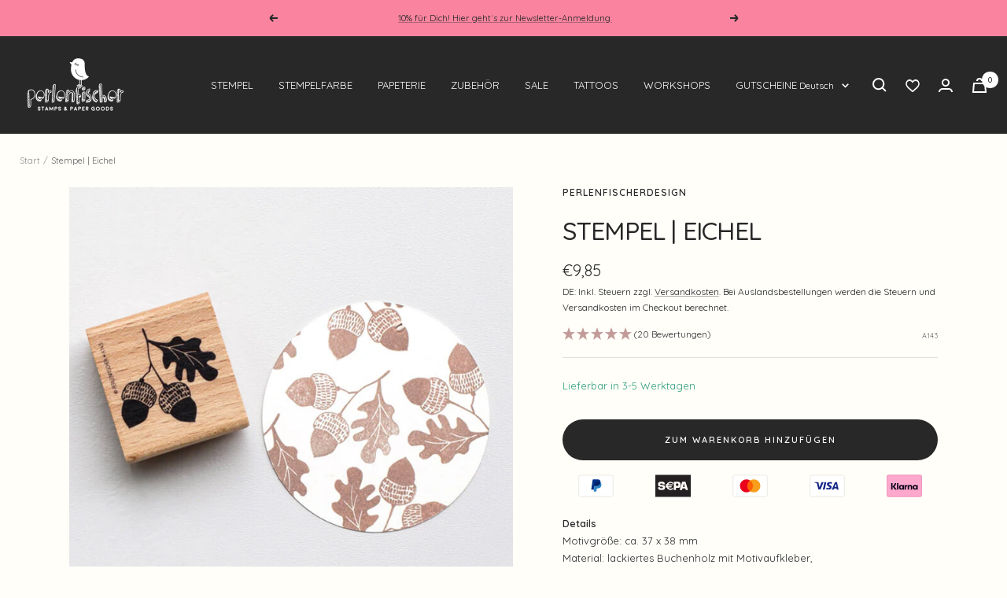

--- FILE ---
content_type: text/html; charset=utf-8
request_url: https://perlenfischerdesign.de/products/stempel-eichel
body_size: 50750
content:
<!doctype html><html class="no-js" lang="de" dir="ltr">
  <head>
    <meta charset="utf-8">
    <meta name="viewport" content="width=device-width, initial-scale=1.0, height=device-height, minimum-scale=1.0, maximum-scale=1.0">
    <meta name="theme-color" content="#282828">
    <meta name="facebook-domain-verification" content="r6l2afhb2q66rhagj3bxy0m5rafmpc" /><link rel="alternate" hreflang="x-default" href="https://perlenfischerdesign.de/en/products/stempel-eichel" />
      <link rel="alternate" hreflang="de" href="https://perlenfischerdesign.de/products/stempel-eichel" />
      <link rel="alternate" hreflang="en" href="https://perlenfischerdesign.de/en/products/stempel-eichel" />
    <title>
      
        Stempel | Eichel
        
      
    </title><meta name="description" content="DetailsMotivgröße: ca. 37 x 38 mm Material: lackiertes Buchenholz mit Motivaufkleber,das Stempelgummi ist auf eine federnde Schaumstoffschicht montiert.">
    
    
    
     
    
     
     
    
     
    
    
    
    
    
    
    
    
    
    
    
    
    
    
    
    
    
    
    
    
    
    
    
    
    
    
    
    
    
    
    
    
    
    
    
    
    
    
    
    
    
    
     
    
    
    
    
    
    
    
    
    
    
    
    
    
    
    
    
    
    
    
    
    
            
    
    
    
        
        
        
        
        
        
            
            
            
            
            
            
            
           
    
        
            
    
    
        

        <link rel="canonical" href="https://perlenfischerdesign.de/products/stempel-eichel">
    
<link rel="shortcut icon" href="//perlenfischerdesign.de/cdn/shop/files/favicon-96x96-removebg-preview_96x96.png?v=1688399100" type="image/png"><link rel="preconnect" href="https://cdn.shopify.com">
    <link rel="dns-prefetch" href="https://productreviews.shopifycdn.com">
    <link rel="dns-prefetch" href="https://www.google-analytics.com"><link rel="preconnect" href="https://fonts.shopifycdn.com" crossorigin><link rel="preload" as="style" href="//perlenfischerdesign.de/cdn/shop/t/155/assets/theme.css?v=183429216788146279141757692072">
    <link rel="preload" as="script" href="//perlenfischerdesign.de/cdn/shop/t/155/assets/vendor.js?v=31715688253868339281757692075">
    <link rel="preload" as="script" href="//perlenfischerdesign.de/cdn/shop/t/155/assets/theme.js?v=3295153809909815231757692074">
    <link rel="stylesheet" href="//perlenfischerdesign.de/cdn/shop/t/155/assets/owl.carousel.min.css?v=70516089817612781961757692062">
    <link rel="stylesheet" href="//perlenfischerdesign.de/cdn/shop/t/155/assets/owl.theme.default.min.css?v=135046118358282713361757692064">
    <link rel="stylesheet" href="//perlenfischerdesign.de/cdn/shop/t/155/assets/modal-video.min.css?v=25668887746886412921757692061"><link rel="preload" as="fetch" href="/products/stempel-eichel.js" crossorigin>
      <link rel="preload" as="image" imagesizes="(max-width: 999px) calc(100vw - 48px), 640px" imagesrcset="//perlenfischerdesign.de/cdn/shop/files/a143eichelperlenfischerstempel01-80079_400x.jpg?v=1743765657 400w, //perlenfischerdesign.de/cdn/shop/files/a143eichelperlenfischerstempel01-80079_500x.jpg?v=1743765657 500w, //perlenfischerdesign.de/cdn/shop/files/a143eichelperlenfischerstempel01-80079_600x.jpg?v=1743765657 600w, //perlenfischerdesign.de/cdn/shop/files/a143eichelperlenfischerstempel01-80079_700x.jpg?v=1743765657 700w
"><meta property="og:type" content="product">
  <meta property="og:title" content="Stempel | Eichel">
  <meta property="product:price:amount" content="9,85">
  <meta property="product:price:currency" content="EUR"><meta property="og:image" content="http://perlenfischerdesign.de/cdn/shop/files/a143eichelperlenfischerstempel01-80079.jpg?v=1743765657">
  <meta property="og:image:secure_url" content="https://perlenfischerdesign.de/cdn/shop/files/a143eichelperlenfischerstempel01-80079.jpg?v=1743765657">
  <meta property="og:image:width" content="700">
  <meta property="og:image:height" content="700"><meta property="og:description" content="DetailsMotivgröße: ca. 37 x 38 mm Material: lackiertes Buchenholz mit Motivaufkleber,das Stempelgummi ist auf eine federnde Schaumstoffschicht montiert."><meta property="og:url" content="https://perlenfischerdesign.de/products/stempel-eichel">
<meta property="og:site_name" content="Perlenfischerdesign"><meta name="twitter:card" content="summary"><meta name="twitter:title" content="Stempel | Eichel">
  <meta name="twitter:description" content="DetailsMotivgröße: ca. 37 x 38 mm Material: lackiertes Buchenholz mit Motivaufkleber,das Stempelgummi ist auf eine federnde Schaumstoffschicht montiert."><meta name="twitter:image" content="https://perlenfischerdesign.de/cdn/shop/files/a143eichelperlenfischerstempel01-80079_1200x1200_crop_center.jpg?v=1743765657">
  <meta name="twitter:image:alt" content="">
    
  <script type="application/ld+json">
  {
    "@context": "https://schema.org",
    "@type": "Product",
    "productID": 9823590023515,
    "offers": [{
          "@type": "Offer",
          "name": "Default Title",
          "availability":"https://schema.org/InStock",
          "price": 9.85,
          "priceCurrency": "EUR",
          "priceValidUntil": "2026-01-29","sku": "A143",
            "gtin13": "4251610801006",
          "url": "/products/stempel-eichel?variant=50346667180379"
        }
],"brand": {
      "@type": "Brand",
      "name": "Perlenfischerdesign"
    },
    "name": "Stempel | Eichel",
    "description": "DetailsMotivgröße: ca. 37 x 38 mm Material: lackiertes Buchenholz mit Motivaufkleber,das Stempelgummi ist auf eine federnde Schaumstoffschicht montiert.",
    "category": "",
    "url": "/products/stempel-eichel",
    "sku": "A143",
    "image": {
      "@type": "ImageObject",
      "url": "https://perlenfischerdesign.de/cdn/shop/files/a143eichelperlenfischerstempel01-80079.jpg?v=1743765657&width=1024",
      "image": "https://perlenfischerdesign.de/cdn/shop/files/a143eichelperlenfischerstempel01-80079.jpg?v=1743765657&width=1024",
      "name": "",
      "width": "1024",
      "height": "1024"
    }
  }
  </script>



  <script type="application/ld+json">
  {
    "@context": "https://schema.org",
    "@type": "BreadcrumbList",
  "itemListElement": [{
      "@type": "ListItem",
      "position": 1,
      "name": "Start",
      "item": "https://perlenfischerdesign.de"
    },{
          "@type": "ListItem",
          "position": 2,
          "name": "Stempel | Eichel",
          "item": "https://perlenfischerdesign.de/products/stempel-eichel"
        }]
  }
  </script>


    <link rel="preload" href="//perlenfischerdesign.de/cdn/fonts/quicksand/quicksand_n5.8f86b119923a62b5ca76bc9a6fb25da7a7498802.woff2" as="font" type="font/woff2" crossorigin><link rel="preload" href="//perlenfischerdesign.de/cdn/fonts/quicksand/quicksand_n4.bf8322a9d1da765aa396ad7b6eeb81930a6214de.woff2" as="font" type="font/woff2" crossorigin><style>
  /* Typography (heading) */
  @font-face {
  font-family: Quicksand;
  font-weight: 500;
  font-style: normal;
  font-display: swap;
  src: url("//perlenfischerdesign.de/cdn/fonts/quicksand/quicksand_n5.8f86b119923a62b5ca76bc9a6fb25da7a7498802.woff2") format("woff2"),
       url("//perlenfischerdesign.de/cdn/fonts/quicksand/quicksand_n5.c31882e058f76d723a7b6b725ac3ca095b5a2a70.woff") format("woff");
}

/* Typography (body) */
  @font-face {
  font-family: Quicksand;
  font-weight: 400;
  font-style: normal;
  font-display: swap;
  src: url("//perlenfischerdesign.de/cdn/fonts/quicksand/quicksand_n4.bf8322a9d1da765aa396ad7b6eeb81930a6214de.woff2") format("woff2"),
       url("//perlenfischerdesign.de/cdn/fonts/quicksand/quicksand_n4.fa4cbd232d3483059e72b11f7239959a64c98426.woff") format("woff");
}

@font-face {
  font-family: Quicksand;
  font-weight: 600;
  font-style: normal;
  font-display: swap;
  src: url("//perlenfischerdesign.de/cdn/fonts/quicksand/quicksand_n6.2d744c302b66242b8689223a01c2ae7d363b7b45.woff2") format("woff2"),
       url("//perlenfischerdesign.de/cdn/fonts/quicksand/quicksand_n6.0d771117677705be6acb5844d65cf2b9cbf6ea3d.woff") format("woff");
}

:root {--heading-color: 40, 40, 40;
    --text-color: 40, 40, 40;
    --background: 255, 254, 249;
    --secondary-background: 245, 245, 245;
    --border-color: 223, 222, 218;
    --border-color-darker: 169, 168, 165;
    --success-color: 46, 158, 123;
    --success-background: 213, 235, 224;
    --error-color: 222, 42, 42;
    --error-background: 253, 239, 235;
    --primary-button-background: 40, 40, 40;
    --primary-button-text-color: 255, 255, 255;
    --secondary-button-background: 255, 234, 234;
    --secondary-button-text-color: 40, 40, 40;
    --product-star-rating: 159, 131, 131;
    --product-on-sale-accent: 222, 42, 42;
    --product-sold-out-accent: 40, 40, 40;
    --product-custom-label-background: 247, 166, 188;
    --product-custom-label-text-color: 0, 0, 0;
    --product-custom-label-2-background: 222, 42, 42;
    --product-custom-label-2-text-color: 255, 255, 255;
    --product-low-stock-text-color: 222, 42, 42;
    --product-in-stock-text-color: 46, 158, 123;
    --loading-bar-background: 40, 40, 40;

    /* We duplicate some "base" colors as root colors, which is useful to use on drawer elements or popover without. Those should not be overridden to avoid issues */
    --root-heading-color: 40, 40, 40;
    --root-text-color: 40, 40, 40;
    --root-background: 255, 254, 249;
    --root-border-color: 223, 222, 218;
    --root-primary-button-background: 40, 40, 40;
    --root-primary-button-text-color: 255, 255, 255;

    --base-font-size: 13px;
    --heading-font-family: Quicksand, sans-serif;
    --heading-font-weight: 500;
    --heading-font-style: normal;
    --heading-text-transform: uppercase;
    --text-font-family: Quicksand, sans-serif;
    --text-font-weight: 400;
    --text-font-style: normal;
    --text-font-bold-weight: 600;

    /* Typography (font size) */
    --heading-xxsmall-font-size: 10px;
    --heading-xsmall-font-size: 10px;
    --heading-small-font-size: 11px;
    --heading-large-font-size: 32px;
    --heading-h1-font-size: 32px;
    --heading-h2-font-size: 28px;
    --heading-h3-font-size: 26px;
    --heading-h4-font-size: 22px;
    --heading-h5-font-size: 18px;
    --heading-h6-font-size: 16px;


    /* Control the look and feel of the theme by changing radius of various elements */
    --button-border-radius: 30px;
    --block-border-radius: 0px;
    --block-border-radius-reduced: 0px;
    --color-swatch-border-radius: 100%;

    /* Button size */
    --button-height: 48px;
    --button-small-height: 40px;

    /* Form related */
    --form-input-field-height: 48px;
    --form-input-gap: 16px;
    --form-submit-margin: 24px;

    /* Product listing related variables */
    --product-list-block-spacing: 32px;

    /* Video related */
    --play-button-background: 255, 254, 249;
    --play-button-arrow: 40, 40, 40;

    /* RTL support */
    --transform-logical-flip: 1;
    --transform-origin-start: left;
    --transform-origin-end: right;

    /* Other */
    --zoom-cursor-svg-url: url(//perlenfischerdesign.de/cdn/shop/t/155/assets/zoom-cursor.svg?v=116048086098155378771757692182);
    --arrow-right-svg-url: url(//perlenfischerdesign.de/cdn/shop/t/155/assets/arrow-right.svg?v=40046868119262634591757692182);
    --arrow-left-svg-url: url(//perlenfischerdesign.de/cdn/shop/t/155/assets/arrow-left.svg?v=158856395986752206651757692182);

    /* Some useful variables that we can reuse in our CSS. Some explanation are needed for some of them:
       - container-max-width-minus-gutters: represents the container max width without the edge gutters
       - container-outer-width: considering the screen width, represent all the space outside the container
       - container-outer-margin: same as container-outer-width but get set to 0 inside a container
       - container-inner-width: the effective space inside the container (minus gutters)
       - grid-column-width: represents the width of a single column of the grid
       - vertical-breather: this is a variable that defines the global "spacing" between sections, and inside the section
                            to create some "breath" and minimum spacing
     */
    --container-max-width: 1600px;
    --container-gutter: 24px;
    --container-max-width-minus-gutters: calc(var(--container-max-width) - (var(--container-gutter)) * 2);
    --container-outer-width: max(calc((100vw - var(--container-max-width-minus-gutters)) / 2), var(--container-gutter));
    --container-outer-margin: var(--container-outer-width);
    --container-inner-width: calc(100vw - var(--container-outer-width) * 2);

    --grid-column-count: 10;
    --grid-gap: 24px;
    --grid-column-width: calc((100vw - var(--container-outer-width) * 2 - var(--grid-gap) * (var(--grid-column-count) - 1)) / var(--grid-column-count));

    --vertical-breather: 28px;
    --vertical-breather-tight: 28px;

    /* Shopify related variables */
    --payment-terms-background-color: #fffef9;
  }


  
    @media screen and (min-width: 741px) {
      :root {
        --new-heading-h2-font-size: 12px;
        --new-heading-h3-font-size: 24px;
      }
   }

   @media screen and (max-width: 741px) {
      :root {
        --new-heading-h2-font-size-mobile: 12px;
        --new-heading-h3-font-size-mobile: 21px;
      }
    }
  

  @media screen and (min-width: 741px) {
    :root {
      --container-gutter: 25px;
      --grid-column-count: 20;
      --vertical-breather: 40px;
      --vertical-breather-tight: 40px;

      /* Typography (font size) */
      --heading-xsmall-font-size: 11px;
      --heading-small-font-size: 12px;
      --heading-large-font-size: 48px;
      --heading-h1-font-size: 48px;
      --heading-h2-font-size: 36px;
      --heading-h3-font-size: 30px;
      --heading-h4-font-size: 22px;
      --heading-h5-font-size: 18px;
      --heading-h6-font-size: 16px;

      /* Form related */
      --form-input-field-height: 52px;
      --form-submit-margin: 32px;

      /* Button size */
      --button-height: 52px;
      --button-small-height: 44px;
    }
  }

  @media screen and (min-width: 1200px) {
    :root {
      --vertical-breather: 48px;
      --vertical-breather-tight: 48px;
      --product-list-block-spacing: 48px;

      /* Typography */
      --heading-large-font-size: 58px;
      --heading-h1-font-size: 50px;
      --heading-h2-font-size: 44px;
      --heading-h3-font-size: 32px;
      --heading-h4-font-size: 26px;
      --heading-h5-font-size: 22px;
      --heading-h6-font-size: 16px;
    }
  }

  @media screen and (min-width: 1600px) {
    :root {
      --vertical-breather: 48px;
      --vertical-breather-tight: 48px;
    }
  }
</style>
    <script>
  // This allows to expose several variables to the global scope, to be used in scripts
  window.themeVariables = {
    settings: {
      direction: "ltr",
      pageType: "product",
      cartCount: 0,
      moneyFormat: "€{{amount_with_comma_separator}}",
      moneyWithCurrencyFormat: "€{{amount_with_comma_separator}} EUR",
      showVendor: false,
      discountMode: "saving",
      currencyCodeEnabled: false,
      searchMode: "product,article,collection",
      searchUnavailableProducts: "last",
      cartType: "message",
      cartCurrency: "EUR",
      mobileZoomFactor: 2.5,

      // free-gift
      showCartGift: true,
      cartItems: {"note":null,"attributes":{},"original_total_price":0,"total_price":0,"total_discount":0,"total_weight":0.0,"item_count":0,"items":[],"requires_shipping":false,"currency":"EUR","items_subtotal_price":0,"cart_level_discount_applications":[],"checkout_charge_amount":0},
      cartTotalPrice: 0,
      productGiftOne: {"id":10289469653339,"title":"Gratis Stempel | Dot 15 mm","handle":"stempel-dot-15mm-fg","description":"","published_at":"2026-01-15T09:57:02+01:00","created_at":"2026-01-15T09:52:18+01:00","vendor":"Perlenfischerdesign","type":"","tags":[],"price":0,"price_min":0,"price_max":0,"available":true,"price_varies":false,"compare_at_price":0,"compare_at_price_min":0,"compare_at_price_max":0,"compare_at_price_varies":false,"variants":[{"id":52046743732571,"title":"Default Title","option1":"Default Title","option2":null,"option3":null,"sku":"E144-FG","requires_shipping":true,"taxable":true,"featured_image":null,"available":true,"name":"Gratis Stempel | Dot 15 mm","public_title":null,"options":["Default Title"],"price":0,"weight":7,"compare_at_price":0,"inventory_management":"shopify","barcode":"4251610850233","requires_selling_plan":false,"selling_plan_allocations":[]}],"images":["\/\/perlenfischerdesign.de\/cdn\/shop\/files\/e144dot15mmperlenfischerstempel01jpg-126411.jpg?v=1768467154"],"featured_image":"\/\/perlenfischerdesign.de\/cdn\/shop\/files\/e144dot15mmperlenfischerstempel01jpg-126411.jpg?v=1768467154","options":["Title"],"media":[{"alt":null,"id":55823005090139,"position":1,"preview_image":{"aspect_ratio":1.0,"height":1080,"width":1080,"src":"\/\/perlenfischerdesign.de\/cdn\/shop\/files\/e144dot15mmperlenfischerstempel01jpg-126411.jpg?v=1768467154"},"aspect_ratio":1.0,"height":1080,"media_type":"image","src":"\/\/perlenfischerdesign.de\/cdn\/shop\/files\/e144dot15mmperlenfischerstempel01jpg-126411.jpg?v=1768467154","width":1080}],"requires_selling_plan":false,"selling_plan_groups":[],"content":""},
      productGiftTwo: {"id":10289469620571,"title":"Gratis Stempel | Glücksschwein","handle":"stempel-gluecksschwein-fg","description":"","published_at":"2026-01-15T09:56:50+01:00","created_at":"2026-01-15T09:52:17+01:00","vendor":"Perlenfischerdesign","type":"","tags":[],"price":0,"price_min":0,"price_max":0,"available":true,"price_varies":false,"compare_at_price":0,"compare_at_price_min":0,"compare_at_price_max":0,"compare_at_price_varies":false,"variants":[{"id":52046743699803,"title":"Default Title","option1":"Default Title","option2":null,"option3":null,"sku":"B105-FG","requires_shipping":true,"taxable":true,"featured_image":null,"available":true,"name":"Gratis Stempel | Glücksschwein","public_title":null,"options":["Default Title"],"price":0,"weight":7,"compare_at_price":0,"inventory_management":"shopify","barcode":"4251610850295","requires_selling_plan":false,"selling_plan_allocations":[]}],"images":["\/\/perlenfischerdesign.de\/cdn\/shop\/files\/b105gluecksschweinperlenfischerstempel01jpg-126360.jpg?v=1768467148"],"featured_image":"\/\/perlenfischerdesign.de\/cdn\/shop\/files\/b105gluecksschweinperlenfischerstempel01jpg-126360.jpg?v=1768467148","options":["Title"],"media":[{"alt":null,"id":55823003812187,"position":1,"preview_image":{"aspect_ratio":1.0,"height":1080,"width":1080,"src":"\/\/perlenfischerdesign.de\/cdn\/shop\/files\/b105gluecksschweinperlenfischerstempel01jpg-126360.jpg?v=1768467148"},"aspect_ratio":1.0,"height":1080,"media_type":"image","src":"\/\/perlenfischerdesign.de\/cdn\/shop\/files\/b105gluecksschweinperlenfischerstempel01jpg-126360.jpg?v=1768467148","width":1080}],"requires_selling_plan":false,"selling_plan_groups":[],"content":""},
      selectedProductGiftOne: "stempel-dot-15mm-fg",
      selectedProductGiftTwo: "stempel-gluecksschwein-fg",
      productFirstAvailible: {"id":52046743732571,"title":"Default Title","option1":"Default Title","option2":null,"option3":null,"sku":"E144-FG","requires_shipping":true,"taxable":true,"featured_image":null,"available":true,"name":"Gratis Stempel | Dot 15 mm","public_title":null,"options":["Default Title"],"price":0,"weight":7,"compare_at_price":0,"inventory_management":"shopify","barcode":"4251610850233","requires_selling_plan":false,"selling_plan_allocations":[]},
      productLastAvailible: {"id":52046743699803,"title":"Default Title","option1":"Default Title","option2":null,"option3":null,"sku":"B105-FG","requires_shipping":true,"taxable":true,"featured_image":null,"available":true,"name":"Gratis Stempel | Glücksschwein","public_title":null,"options":["Default Title"],"price":0,"weight":7,"compare_at_price":0,"inventory_management":"shopify","barcode":"4251610850295","requires_selling_plan":false,"selling_plan_allocations":[]},
      productVariantMobileOne: {"id":52046743732571,"title":"Default Title","option1":"Default Title","option2":null,"option3":null,"sku":"E144-FG","requires_shipping":true,"taxable":true,"featured_image":null,"available":true,"name":"Gratis Stempel | Dot 15 mm","public_title":null,"options":["Default Title"],"price":0,"weight":7,"compare_at_price":0,"inventory_management":"shopify","barcode":"4251610850233","requires_selling_plan":false,"selling_plan_allocations":[]},
      productVariantMobileTwo: {"id":52046743699803,"title":"Default Title","option1":"Default Title","option2":null,"option3":null,"sku":"B105-FG","requires_shipping":true,"taxable":true,"featured_image":null,"available":true,"name":"Gratis Stempel | Glücksschwein","public_title":null,"options":["Default Title"],"price":0,"weight":7,"compare_at_price":0,"inventory_management":"shopify","barcode":"4251610850295","requires_selling_plan":false,"selling_plan_allocations":[]},
      productMinumumAmountOne: "85",
      productMinumumAmountTwo: "135"
    },

    routes: {
      host: "perlenfischerdesign.de",
      rootUrl: "\/",
      rootUrlWithoutSlash: '',
      cartUrl: "\/cart",
      cartAddUrl: "\/cart\/add",
      cartChangeUrl: "\/cart\/change",
      searchUrl: "\/search",
      predictiveSearchUrl: "\/search\/suggest",
      productRecommendationsUrl: "\/recommendations\/products"
    },

    strings: {
      accessibilityDelete: "Löschen",
      accessibilityClose: "Schließen",
      collectionSoldOut: "Bald wieder da",
      collectionDiscount: "Spare @savings@",
      productSalePrice: "Angebotspreis",
      productRegularPrice: "Regulärer Preis",
      productFormUnavailable: "Nicht verfügbar",
      productFormSoldOut: "Bald wieder da",
      productFormPreOrder: "Vorbestellen",
      productFormAddToCart: "Zum Warenkorb hinzufügen",
      searchNoResults: "Es konnten keine Ergebnisse gefunden werden.",
      searchNewSearch: "Neue Suche",
      searchProducts: "Produkte",
      searchArticles: "Blogbeiträge",
      searchPages: "Seiten",
      searchCollections: "Kategorien",
      cartViewCart: "Warenkorb ansehen",
      cartItemAdded: "Gute Wahl!",
      cartItemAddedShort: "Gute Wahl!",
      cartAddOrderNote: "Notiz hinzufügen",
      cartEditOrderNote: "Notiz bearbeiten",
      shippingEstimatorNoResults: "Entschuldige, wir liefern leider nicht an Deine Adresse.",
      shippingEstimatorOneResult: "Es gibt eine Versandklasse für Deine Adresse:",
      shippingEstimatorMultipleResults: "Es gibt mehrere Versandklassen für Deine Adresse:",
      shippingEstimatorError: "Ein oder mehrere Fehler sind beim Abrufen der Versandklassen aufgetreten:"
    },

    libs: {
      flickity: "\/\/perlenfischerdesign.de\/cdn\/shop\/t\/155\/assets\/flickity.js?v=176646718982628074891757692049",
      photoswipe: "\/\/perlenfischerdesign.de\/cdn\/shop\/t\/155\/assets\/photoswipe.js?v=132268647426145925301757692066",
      qrCode: "\/\/perlenfischerdesign.de\/cdn\/shopifycloud\/storefront\/assets\/themes_support\/vendor\/qrcode-3f2b403b.js"
    },

    breakpoints: {
      phone: 'screen and (max-width: 740px)',
      tablet: 'screen and (min-width: 741px) and (max-width: 999px)',
      tabletAndUp: 'screen and (min-width: 741px)',
      pocket: 'screen and (max-width: 999px)',
      lap: 'screen and (min-width: 1000px) and (max-width: 1199px)',
      lapAndUp: 'screen and (min-width: 1000px)',
      desktop: 'screen and (min-width: 1200px)',
      wide: 'screen and (min-width: 1400px)'
    }
  };

  window.addEventListener('pageshow', async () => {
    const cartContent = await (await fetch(`${window.themeVariables.routes.cartUrl}.js`, {cache: 'reload'})).json();
    document.documentElement.dispatchEvent(new CustomEvent('cart:refresh', {detail: {cart: cartContent}}));
  });

  if ('noModule' in HTMLScriptElement.prototype) {
    // Old browsers (like IE) that does not support module will be considered as if not executing JS at all
    document.documentElement.className = document.documentElement.className.replace('no-js', 'js');

    requestAnimationFrame(() => {
      const viewportHeight = (window.visualViewport ? window.visualViewport.height : document.documentElement.clientHeight);
      document.documentElement.style.setProperty('--window-height',viewportHeight + 'px');
    });
  }// We save the product ID in local storage to be eventually used for recently viewed section
    try {
      const items = JSON.parse(localStorage.getItem('theme:recently-viewed-products') || '[]');

      // We check if the current product already exists, and if it does not, we add it at the start
      if (!items.includes(9823590023515)) {
        items.unshift(9823590023515);
      }

      localStorage.setItem('theme:recently-viewed-products', JSON.stringify(items.slice(0, 20)));
    } catch (e) {
      // Safari in private mode does not allow setting item, we silently fail
    }</script>
    <link rel="stylesheet" href="//perlenfischerdesign.de/cdn/shop/t/155/assets/theme.css?v=183429216788146279141757692072">
    <link rel="stylesheet" href="//perlenfischerdesign.de/cdn/shop/t/155/assets/jquery.modal.min.css?v=64857397979575196151757692054">
    <link rel="stylesheet" href="//perlenfischerdesign.de/cdn/shop/t/155/assets/main.css?v=144175431334984959441757692059">
    <link rel="stylesheet" href="//perlenfischerdesign.de/cdn/shop/t/155/assets/owl.carousel.min.css?v=70516089817612781961757692062">
    <link rel="stylesheet" href="//perlenfischerdesign.de/cdn/shop/t/155/assets/owl.theme.default.min.css?v=135046118358282713361757692064">
    <script src="//perlenfischerdesign.de/cdn/shop/t/155/assets/vendor.js?v=31715688253868339281757692075" defer></script>
    <script src="//perlenfischerdesign.de/cdn/shop/t/155/assets/theme.js?v=3295153809909815231757692074" defer></script>
    <script src="//perlenfischerdesign.de/cdn/shop/t/155/assets/custom.js?v=167639537848865775061757692047" defer></script>
    <script>window.performance && window.performance.mark && window.performance.mark('shopify.content_for_header.start');</script><meta name="facebook-domain-verification" content="nftpjk4171ly70dey5lnjn94w06w17">
<meta id="shopify-digital-wallet" name="shopify-digital-wallet" content="/59717943436/digital_wallets/dialog">
<meta name="shopify-checkout-api-token" content="f13228d94ac7eadbe68a7158fee83aa6">
<meta id="in-context-paypal-metadata" data-shop-id="59717943436" data-venmo-supported="false" data-environment="production" data-locale="de_DE" data-paypal-v4="true" data-currency="EUR">
<link rel="alternate" type="application/json+oembed" href="https://perlenfischerdesign.de/products/stempel-eichel.oembed">
<script async="async" src="/checkouts/internal/preloads.js?locale=de-DE"></script>
<link rel="preconnect" href="https://shop.app" crossorigin="anonymous">
<script async="async" src="https://shop.app/checkouts/internal/preloads.js?locale=de-DE&shop_id=59717943436" crossorigin="anonymous"></script>
<script id="apple-pay-shop-capabilities" type="application/json">{"shopId":59717943436,"countryCode":"DE","currencyCode":"EUR","merchantCapabilities":["supports3DS"],"merchantId":"gid:\/\/shopify\/Shop\/59717943436","merchantName":"Perlenfischerdesign","requiredBillingContactFields":["postalAddress","email"],"requiredShippingContactFields":["postalAddress","email"],"shippingType":"shipping","supportedNetworks":["visa","maestro","masterCard","amex"],"total":{"type":"pending","label":"Perlenfischerdesign","amount":"1.00"},"shopifyPaymentsEnabled":true,"supportsSubscriptions":true}</script>
<script id="shopify-features" type="application/json">{"accessToken":"f13228d94ac7eadbe68a7158fee83aa6","betas":["rich-media-storefront-analytics"],"domain":"perlenfischerdesign.de","predictiveSearch":true,"shopId":59717943436,"locale":"de"}</script>
<script>var Shopify = Shopify || {};
Shopify.shop = "perlenfischerdesign.myshopify.com";
Shopify.locale = "de";
Shopify.currency = {"active":"EUR","rate":"1.0"};
Shopify.country = "DE";
Shopify.theme = {"name":"01.12.2025 Winter Kollektion 🟢","id":187237761371,"schema_name":"Focal","schema_version":"8.11.0","theme_store_id":714,"role":"main"};
Shopify.theme.handle = "null";
Shopify.theme.style = {"id":null,"handle":null};
Shopify.cdnHost = "perlenfischerdesign.de/cdn";
Shopify.routes = Shopify.routes || {};
Shopify.routes.root = "/";</script>
<script type="module">!function(o){(o.Shopify=o.Shopify||{}).modules=!0}(window);</script>
<script>!function(o){function n(){var o=[];function n(){o.push(Array.prototype.slice.apply(arguments))}return n.q=o,n}var t=o.Shopify=o.Shopify||{};t.loadFeatures=n(),t.autoloadFeatures=n()}(window);</script>
<script>
  window.ShopifyPay = window.ShopifyPay || {};
  window.ShopifyPay.apiHost = "shop.app\/pay";
  window.ShopifyPay.redirectState = null;
</script>
<script id="shop-js-analytics" type="application/json">{"pageType":"product"}</script>
<script defer="defer" async type="module" src="//perlenfischerdesign.de/cdn/shopifycloud/shop-js/modules/v2/client.init-shop-cart-sync_HUjMWWU5.de.esm.js"></script>
<script defer="defer" async type="module" src="//perlenfischerdesign.de/cdn/shopifycloud/shop-js/modules/v2/chunk.common_QpfDqRK1.esm.js"></script>
<script type="module">
  await import("//perlenfischerdesign.de/cdn/shopifycloud/shop-js/modules/v2/client.init-shop-cart-sync_HUjMWWU5.de.esm.js");
await import("//perlenfischerdesign.de/cdn/shopifycloud/shop-js/modules/v2/chunk.common_QpfDqRK1.esm.js");

  window.Shopify.SignInWithShop?.initShopCartSync?.({"fedCMEnabled":true,"windoidEnabled":true});

</script>
<script>
  window.Shopify = window.Shopify || {};
  if (!window.Shopify.featureAssets) window.Shopify.featureAssets = {};
  window.Shopify.featureAssets['shop-js'] = {"shop-cart-sync":["modules/v2/client.shop-cart-sync_ByUgVWtJ.de.esm.js","modules/v2/chunk.common_QpfDqRK1.esm.js"],"init-fed-cm":["modules/v2/client.init-fed-cm_CVqhkk-1.de.esm.js","modules/v2/chunk.common_QpfDqRK1.esm.js"],"shop-button":["modules/v2/client.shop-button_B0pFlqys.de.esm.js","modules/v2/chunk.common_QpfDqRK1.esm.js"],"shop-cash-offers":["modules/v2/client.shop-cash-offers_CaaeZ5wd.de.esm.js","modules/v2/chunk.common_QpfDqRK1.esm.js","modules/v2/chunk.modal_CS8dP9kO.esm.js"],"init-windoid":["modules/v2/client.init-windoid_B-gyVqfY.de.esm.js","modules/v2/chunk.common_QpfDqRK1.esm.js"],"shop-toast-manager":["modules/v2/client.shop-toast-manager_DgTeluS3.de.esm.js","modules/v2/chunk.common_QpfDqRK1.esm.js"],"init-shop-email-lookup-coordinator":["modules/v2/client.init-shop-email-lookup-coordinator_C5I212n4.de.esm.js","modules/v2/chunk.common_QpfDqRK1.esm.js"],"init-shop-cart-sync":["modules/v2/client.init-shop-cart-sync_HUjMWWU5.de.esm.js","modules/v2/chunk.common_QpfDqRK1.esm.js"],"avatar":["modules/v2/client.avatar_BTnouDA3.de.esm.js"],"pay-button":["modules/v2/client.pay-button_CJaF-UDc.de.esm.js","modules/v2/chunk.common_QpfDqRK1.esm.js"],"init-customer-accounts":["modules/v2/client.init-customer-accounts_BI_wUvuR.de.esm.js","modules/v2/client.shop-login-button_DTPR4l75.de.esm.js","modules/v2/chunk.common_QpfDqRK1.esm.js","modules/v2/chunk.modal_CS8dP9kO.esm.js"],"init-shop-for-new-customer-accounts":["modules/v2/client.init-shop-for-new-customer-accounts_C4qR5Wl-.de.esm.js","modules/v2/client.shop-login-button_DTPR4l75.de.esm.js","modules/v2/chunk.common_QpfDqRK1.esm.js","modules/v2/chunk.modal_CS8dP9kO.esm.js"],"shop-login-button":["modules/v2/client.shop-login-button_DTPR4l75.de.esm.js","modules/v2/chunk.common_QpfDqRK1.esm.js","modules/v2/chunk.modal_CS8dP9kO.esm.js"],"init-customer-accounts-sign-up":["modules/v2/client.init-customer-accounts-sign-up_SG5gYFpP.de.esm.js","modules/v2/client.shop-login-button_DTPR4l75.de.esm.js","modules/v2/chunk.common_QpfDqRK1.esm.js","modules/v2/chunk.modal_CS8dP9kO.esm.js"],"shop-follow-button":["modules/v2/client.shop-follow-button_CmMsyvrH.de.esm.js","modules/v2/chunk.common_QpfDqRK1.esm.js","modules/v2/chunk.modal_CS8dP9kO.esm.js"],"checkout-modal":["modules/v2/client.checkout-modal_tfCxQqrq.de.esm.js","modules/v2/chunk.common_QpfDqRK1.esm.js","modules/v2/chunk.modal_CS8dP9kO.esm.js"],"lead-capture":["modules/v2/client.lead-capture_Ccz5Zm6k.de.esm.js","modules/v2/chunk.common_QpfDqRK1.esm.js","modules/v2/chunk.modal_CS8dP9kO.esm.js"],"shop-login":["modules/v2/client.shop-login_BfivnucW.de.esm.js","modules/v2/chunk.common_QpfDqRK1.esm.js","modules/v2/chunk.modal_CS8dP9kO.esm.js"],"payment-terms":["modules/v2/client.payment-terms_D2Mn0eFV.de.esm.js","modules/v2/chunk.common_QpfDqRK1.esm.js","modules/v2/chunk.modal_CS8dP9kO.esm.js"]};
</script>
<script id="__st">var __st={"a":59717943436,"offset":3600,"reqid":"e41e7fd6-1723-45f0-9a2a-9757c92621a4-1768819836","pageurl":"perlenfischerdesign.de\/products\/stempel-eichel","u":"025b58215eb8","p":"product","rtyp":"product","rid":9823590023515};</script>
<script>window.ShopifyPaypalV4VisibilityTracking = true;</script>
<script id="captcha-bootstrap">!function(){'use strict';const t='contact',e='account',n='new_comment',o=[[t,t],['blogs',n],['comments',n],[t,'customer']],c=[[e,'customer_login'],[e,'guest_login'],[e,'recover_customer_password'],[e,'create_customer']],r=t=>t.map((([t,e])=>`form[action*='/${t}']:not([data-nocaptcha='true']) input[name='form_type'][value='${e}']`)).join(','),a=t=>()=>t?[...document.querySelectorAll(t)].map((t=>t.form)):[];function s(){const t=[...o],e=r(t);return a(e)}const i='password',u='form_key',d=['recaptcha-v3-token','g-recaptcha-response','h-captcha-response',i],f=()=>{try{return window.sessionStorage}catch{return}},m='__shopify_v',_=t=>t.elements[u];function p(t,e,n=!1){try{const o=window.sessionStorage,c=JSON.parse(o.getItem(e)),{data:r}=function(t){const{data:e,action:n}=t;return t[m]||n?{data:e,action:n}:{data:t,action:n}}(c);for(const[e,n]of Object.entries(r))t.elements[e]&&(t.elements[e].value=n);n&&o.removeItem(e)}catch(o){console.error('form repopulation failed',{error:o})}}const l='form_type',E='cptcha';function T(t){t.dataset[E]=!0}const w=window,h=w.document,L='Shopify',v='ce_forms',y='captcha';let A=!1;((t,e)=>{const n=(g='f06e6c50-85a8-45c8-87d0-21a2b65856fe',I='https://cdn.shopify.com/shopifycloud/storefront-forms-hcaptcha/ce_storefront_forms_captcha_hcaptcha.v1.5.2.iife.js',D={infoText:'Durch hCaptcha geschützt',privacyText:'Datenschutz',termsText:'Allgemeine Geschäftsbedingungen'},(t,e,n)=>{const o=w[L][v],c=o.bindForm;if(c)return c(t,g,e,D).then(n);var r;o.q.push([[t,g,e,D],n]),r=I,A||(h.body.append(Object.assign(h.createElement('script'),{id:'captcha-provider',async:!0,src:r})),A=!0)});var g,I,D;w[L]=w[L]||{},w[L][v]=w[L][v]||{},w[L][v].q=[],w[L][y]=w[L][y]||{},w[L][y].protect=function(t,e){n(t,void 0,e),T(t)},Object.freeze(w[L][y]),function(t,e,n,w,h,L){const[v,y,A,g]=function(t,e,n){const i=e?o:[],u=t?c:[],d=[...i,...u],f=r(d),m=r(i),_=r(d.filter((([t,e])=>n.includes(e))));return[a(f),a(m),a(_),s()]}(w,h,L),I=t=>{const e=t.target;return e instanceof HTMLFormElement?e:e&&e.form},D=t=>v().includes(t);t.addEventListener('submit',(t=>{const e=I(t);if(!e)return;const n=D(e)&&!e.dataset.hcaptchaBound&&!e.dataset.recaptchaBound,o=_(e),c=g().includes(e)&&(!o||!o.value);(n||c)&&t.preventDefault(),c&&!n&&(function(t){try{if(!f())return;!function(t){const e=f();if(!e)return;const n=_(t);if(!n)return;const o=n.value;o&&e.removeItem(o)}(t);const e=Array.from(Array(32),(()=>Math.random().toString(36)[2])).join('');!function(t,e){_(t)||t.append(Object.assign(document.createElement('input'),{type:'hidden',name:u})),t.elements[u].value=e}(t,e),function(t,e){const n=f();if(!n)return;const o=[...t.querySelectorAll(`input[type='${i}']`)].map((({name:t})=>t)),c=[...d,...o],r={};for(const[a,s]of new FormData(t).entries())c.includes(a)||(r[a]=s);n.setItem(e,JSON.stringify({[m]:1,action:t.action,data:r}))}(t,e)}catch(e){console.error('failed to persist form',e)}}(e),e.submit())}));const S=(t,e)=>{t&&!t.dataset[E]&&(n(t,e.some((e=>e===t))),T(t))};for(const o of['focusin','change'])t.addEventListener(o,(t=>{const e=I(t);D(e)&&S(e,y())}));const B=e.get('form_key'),M=e.get(l),P=B&&M;t.addEventListener('DOMContentLoaded',(()=>{const t=y();if(P)for(const e of t)e.elements[l].value===M&&p(e,B);[...new Set([...A(),...v().filter((t=>'true'===t.dataset.shopifyCaptcha))])].forEach((e=>S(e,t)))}))}(h,new URLSearchParams(w.location.search),n,t,e,['guest_login'])})(!1,!0)}();</script>
<script integrity="sha256-4kQ18oKyAcykRKYeNunJcIwy7WH5gtpwJnB7kiuLZ1E=" data-source-attribution="shopify.loadfeatures" defer="defer" src="//perlenfischerdesign.de/cdn/shopifycloud/storefront/assets/storefront/load_feature-a0a9edcb.js" crossorigin="anonymous"></script>
<script crossorigin="anonymous" defer="defer" src="//perlenfischerdesign.de/cdn/shopifycloud/storefront/assets/shopify_pay/storefront-65b4c6d7.js?v=20250812"></script>
<script data-source-attribution="shopify.dynamic_checkout.dynamic.init">var Shopify=Shopify||{};Shopify.PaymentButton=Shopify.PaymentButton||{isStorefrontPortableWallets:!0,init:function(){window.Shopify.PaymentButton.init=function(){};var t=document.createElement("script");t.src="https://perlenfischerdesign.de/cdn/shopifycloud/portable-wallets/latest/portable-wallets.de.js",t.type="module",document.head.appendChild(t)}};
</script>
<script data-source-attribution="shopify.dynamic_checkout.buyer_consent">
  function portableWalletsHideBuyerConsent(e){var t=document.getElementById("shopify-buyer-consent"),n=document.getElementById("shopify-subscription-policy-button");t&&n&&(t.classList.add("hidden"),t.setAttribute("aria-hidden","true"),n.removeEventListener("click",e))}function portableWalletsShowBuyerConsent(e){var t=document.getElementById("shopify-buyer-consent"),n=document.getElementById("shopify-subscription-policy-button");t&&n&&(t.classList.remove("hidden"),t.removeAttribute("aria-hidden"),n.addEventListener("click",e))}window.Shopify?.PaymentButton&&(window.Shopify.PaymentButton.hideBuyerConsent=portableWalletsHideBuyerConsent,window.Shopify.PaymentButton.showBuyerConsent=portableWalletsShowBuyerConsent);
</script>
<script data-source-attribution="shopify.dynamic_checkout.cart.bootstrap">document.addEventListener("DOMContentLoaded",(function(){function t(){return document.querySelector("shopify-accelerated-checkout-cart, shopify-accelerated-checkout")}if(t())Shopify.PaymentButton.init();else{new MutationObserver((function(e,n){t()&&(Shopify.PaymentButton.init(),n.disconnect())})).observe(document.body,{childList:!0,subtree:!0})}}));
</script>
<script id='scb4127' type='text/javascript' async='' src='https://perlenfischerdesign.de/cdn/shopifycloud/privacy-banner/storefront-banner.js'></script><link id="shopify-accelerated-checkout-styles" rel="stylesheet" media="screen" href="https://perlenfischerdesign.de/cdn/shopifycloud/portable-wallets/latest/accelerated-checkout-backwards-compat.css" crossorigin="anonymous">
<style id="shopify-accelerated-checkout-cart">
        #shopify-buyer-consent {
  margin-top: 1em;
  display: inline-block;
  width: 100%;
}

#shopify-buyer-consent.hidden {
  display: none;
}

#shopify-subscription-policy-button {
  background: none;
  border: none;
  padding: 0;
  text-decoration: underline;
  font-size: inherit;
  cursor: pointer;
}

#shopify-subscription-policy-button::before {
  box-shadow: none;
}

      </style>

<script>window.performance && window.performance.mark && window.performance.mark('shopify.content_for_header.end');</script>
    <!-- "snippets/weglot_hreftags.liquid" was not rendered, the associated app was uninstalled -->
    <!-- "snippets/weglot_switcher.liquid" was not rendered, the associated app was uninstalled -->
    <meta name="facebook-domain-verification" content="r6l2afhb2q66rhagj3bxy0m5rafmpc" />

    

<!-- BEGIN app block: shopify://apps/klaviyo-email-marketing-sms/blocks/klaviyo-onsite-embed/2632fe16-c075-4321-a88b-50b567f42507 -->












  <script async src="https://static.klaviyo.com/onsite/js/RXhn7d/klaviyo.js?company_id=RXhn7d"></script>
  <script>!function(){if(!window.klaviyo){window._klOnsite=window._klOnsite||[];try{window.klaviyo=new Proxy({},{get:function(n,i){return"push"===i?function(){var n;(n=window._klOnsite).push.apply(n,arguments)}:function(){for(var n=arguments.length,o=new Array(n),w=0;w<n;w++)o[w]=arguments[w];var t="function"==typeof o[o.length-1]?o.pop():void 0,e=new Promise((function(n){window._klOnsite.push([i].concat(o,[function(i){t&&t(i),n(i)}]))}));return e}}})}catch(n){window.klaviyo=window.klaviyo||[],window.klaviyo.push=function(){var n;(n=window._klOnsite).push.apply(n,arguments)}}}}();</script>

  
    <script id="viewed_product">
      if (item == null) {
        var _learnq = _learnq || [];

        var MetafieldReviews = null
        var MetafieldYotpoRating = null
        var MetafieldYotpoCount = null
        var MetafieldLooxRating = null
        var MetafieldLooxCount = null
        var okendoProduct = null
        var okendoProductReviewCount = null
        var okendoProductReviewAverageValue = null
        try {
          // The following fields are used for Customer Hub recently viewed in order to add reviews.
          // This information is not part of __kla_viewed. Instead, it is part of __kla_viewed_reviewed_items
          MetafieldReviews = {};
          MetafieldYotpoRating = null
          MetafieldYotpoCount = null
          MetafieldLooxRating = null
          MetafieldLooxCount = null

          okendoProduct = null
          // If the okendo metafield is not legacy, it will error, which then requires the new json formatted data
          if (okendoProduct && 'error' in okendoProduct) {
            okendoProduct = null
          }
          okendoProductReviewCount = okendoProduct ? okendoProduct.reviewCount : null
          okendoProductReviewAverageValue = okendoProduct ? okendoProduct.reviewAverageValue : null
        } catch (error) {
          console.error('Error in Klaviyo onsite reviews tracking:', error);
        }

        var item = {
          Name: "Stempel | Eichel",
          ProductID: 9823590023515,
          Categories: ["Blumen \u0026 Blätter","Herbst \u0026 Wald","Stempel"],
          ImageURL: "https://perlenfischerdesign.de/cdn/shop/files/a143eichelperlenfischerstempel01-80079_grande.jpg?v=1743765657",
          URL: "https://perlenfischerdesign.de/products/stempel-eichel",
          Brand: "Perlenfischerdesign",
          Price: "€9,85",
          Value: "9,85",
          CompareAtPrice: "€0,00"
        };
        _learnq.push(['track', 'Viewed Product', item]);
        _learnq.push(['trackViewedItem', {
          Title: item.Name,
          ItemId: item.ProductID,
          Categories: item.Categories,
          ImageUrl: item.ImageURL,
          Url: item.URL,
          Metadata: {
            Brand: item.Brand,
            Price: item.Price,
            Value: item.Value,
            CompareAtPrice: item.CompareAtPrice
          },
          metafields:{
            reviews: MetafieldReviews,
            yotpo:{
              rating: MetafieldYotpoRating,
              count: MetafieldYotpoCount,
            },
            loox:{
              rating: MetafieldLooxRating,
              count: MetafieldLooxCount,
            },
            okendo: {
              rating: okendoProductReviewAverageValue,
              count: okendoProductReviewCount,
            }
          }
        }]);
      }
    </script>
  




  <script>
    window.klaviyoReviewsProductDesignMode = false
  </script>







<!-- END app block --><script src="https://cdn.shopify.com/extensions/019b09dd-709f-7233-8c82-cc4081277048/klaviyo-email-marketing-44/assets/app.js" type="text/javascript" defer="defer"></script>
<link href="https://cdn.shopify.com/extensions/019b09dd-709f-7233-8c82-cc4081277048/klaviyo-email-marketing-44/assets/app.css" rel="stylesheet" type="text/css" media="all">
<link href="https://monorail-edge.shopifysvc.com" rel="dns-prefetch">
<script>(function(){if ("sendBeacon" in navigator && "performance" in window) {try {var session_token_from_headers = performance.getEntriesByType('navigation')[0].serverTiming.find(x => x.name == '_s').description;} catch {var session_token_from_headers = undefined;}var session_cookie_matches = document.cookie.match(/_shopify_s=([^;]*)/);var session_token_from_cookie = session_cookie_matches && session_cookie_matches.length === 2 ? session_cookie_matches[1] : "";var session_token = session_token_from_headers || session_token_from_cookie || "";function handle_abandonment_event(e) {var entries = performance.getEntries().filter(function(entry) {return /monorail-edge.shopifysvc.com/.test(entry.name);});if (!window.abandonment_tracked && entries.length === 0) {window.abandonment_tracked = true;var currentMs = Date.now();var navigation_start = performance.timing.navigationStart;var payload = {shop_id: 59717943436,url: window.location.href,navigation_start,duration: currentMs - navigation_start,session_token,page_type: "product"};window.navigator.sendBeacon("https://monorail-edge.shopifysvc.com/v1/produce", JSON.stringify({schema_id: "online_store_buyer_site_abandonment/1.1",payload: payload,metadata: {event_created_at_ms: currentMs,event_sent_at_ms: currentMs}}));}}window.addEventListener('pagehide', handle_abandonment_event);}}());</script>
<script id="web-pixels-manager-setup">(function e(e,d,r,n,o){if(void 0===o&&(o={}),!Boolean(null===(a=null===(i=window.Shopify)||void 0===i?void 0:i.analytics)||void 0===a?void 0:a.replayQueue)){var i,a;window.Shopify=window.Shopify||{};var t=window.Shopify;t.analytics=t.analytics||{};var s=t.analytics;s.replayQueue=[],s.publish=function(e,d,r){return s.replayQueue.push([e,d,r]),!0};try{self.performance.mark("wpm:start")}catch(e){}var l=function(){var e={modern:/Edge?\/(1{2}[4-9]|1[2-9]\d|[2-9]\d{2}|\d{4,})\.\d+(\.\d+|)|Firefox\/(1{2}[4-9]|1[2-9]\d|[2-9]\d{2}|\d{4,})\.\d+(\.\d+|)|Chrom(ium|e)\/(9{2}|\d{3,})\.\d+(\.\d+|)|(Maci|X1{2}).+ Version\/(15\.\d+|(1[6-9]|[2-9]\d|\d{3,})\.\d+)([,.]\d+|)( \(\w+\)|)( Mobile\/\w+|) Safari\/|Chrome.+OPR\/(9{2}|\d{3,})\.\d+\.\d+|(CPU[ +]OS|iPhone[ +]OS|CPU[ +]iPhone|CPU IPhone OS|CPU iPad OS)[ +]+(15[._]\d+|(1[6-9]|[2-9]\d|\d{3,})[._]\d+)([._]\d+|)|Android:?[ /-](13[3-9]|1[4-9]\d|[2-9]\d{2}|\d{4,})(\.\d+|)(\.\d+|)|Android.+Firefox\/(13[5-9]|1[4-9]\d|[2-9]\d{2}|\d{4,})\.\d+(\.\d+|)|Android.+Chrom(ium|e)\/(13[3-9]|1[4-9]\d|[2-9]\d{2}|\d{4,})\.\d+(\.\d+|)|SamsungBrowser\/([2-9]\d|\d{3,})\.\d+/,legacy:/Edge?\/(1[6-9]|[2-9]\d|\d{3,})\.\d+(\.\d+|)|Firefox\/(5[4-9]|[6-9]\d|\d{3,})\.\d+(\.\d+|)|Chrom(ium|e)\/(5[1-9]|[6-9]\d|\d{3,})\.\d+(\.\d+|)([\d.]+$|.*Safari\/(?![\d.]+ Edge\/[\d.]+$))|(Maci|X1{2}).+ Version\/(10\.\d+|(1[1-9]|[2-9]\d|\d{3,})\.\d+)([,.]\d+|)( \(\w+\)|)( Mobile\/\w+|) Safari\/|Chrome.+OPR\/(3[89]|[4-9]\d|\d{3,})\.\d+\.\d+|(CPU[ +]OS|iPhone[ +]OS|CPU[ +]iPhone|CPU IPhone OS|CPU iPad OS)[ +]+(10[._]\d+|(1[1-9]|[2-9]\d|\d{3,})[._]\d+)([._]\d+|)|Android:?[ /-](13[3-9]|1[4-9]\d|[2-9]\d{2}|\d{4,})(\.\d+|)(\.\d+|)|Mobile Safari.+OPR\/([89]\d|\d{3,})\.\d+\.\d+|Android.+Firefox\/(13[5-9]|1[4-9]\d|[2-9]\d{2}|\d{4,})\.\d+(\.\d+|)|Android.+Chrom(ium|e)\/(13[3-9]|1[4-9]\d|[2-9]\d{2}|\d{4,})\.\d+(\.\d+|)|Android.+(UC? ?Browser|UCWEB|U3)[ /]?(15\.([5-9]|\d{2,})|(1[6-9]|[2-9]\d|\d{3,})\.\d+)\.\d+|SamsungBrowser\/(5\.\d+|([6-9]|\d{2,})\.\d+)|Android.+MQ{2}Browser\/(14(\.(9|\d{2,})|)|(1[5-9]|[2-9]\d|\d{3,})(\.\d+|))(\.\d+|)|K[Aa][Ii]OS\/(3\.\d+|([4-9]|\d{2,})\.\d+)(\.\d+|)/},d=e.modern,r=e.legacy,n=navigator.userAgent;return n.match(d)?"modern":n.match(r)?"legacy":"unknown"}(),u="modern"===l?"modern":"legacy",c=(null!=n?n:{modern:"",legacy:""})[u],f=function(e){return[e.baseUrl,"/wpm","/b",e.hashVersion,"modern"===e.buildTarget?"m":"l",".js"].join("")}({baseUrl:d,hashVersion:r,buildTarget:u}),m=function(e){var d=e.version,r=e.bundleTarget,n=e.surface,o=e.pageUrl,i=e.monorailEndpoint;return{emit:function(e){var a=e.status,t=e.errorMsg,s=(new Date).getTime(),l=JSON.stringify({metadata:{event_sent_at_ms:s},events:[{schema_id:"web_pixels_manager_load/3.1",payload:{version:d,bundle_target:r,page_url:o,status:a,surface:n,error_msg:t},metadata:{event_created_at_ms:s}}]});if(!i)return console&&console.warn&&console.warn("[Web Pixels Manager] No Monorail endpoint provided, skipping logging."),!1;try{return self.navigator.sendBeacon.bind(self.navigator)(i,l)}catch(e){}var u=new XMLHttpRequest;try{return u.open("POST",i,!0),u.setRequestHeader("Content-Type","text/plain"),u.send(l),!0}catch(e){return console&&console.warn&&console.warn("[Web Pixels Manager] Got an unhandled error while logging to Monorail."),!1}}}}({version:r,bundleTarget:l,surface:e.surface,pageUrl:self.location.href,monorailEndpoint:e.monorailEndpoint});try{o.browserTarget=l,function(e){var d=e.src,r=e.async,n=void 0===r||r,o=e.onload,i=e.onerror,a=e.sri,t=e.scriptDataAttributes,s=void 0===t?{}:t,l=document.createElement("script"),u=document.querySelector("head"),c=document.querySelector("body");if(l.async=n,l.src=d,a&&(l.integrity=a,l.crossOrigin="anonymous"),s)for(var f in s)if(Object.prototype.hasOwnProperty.call(s,f))try{l.dataset[f]=s[f]}catch(e){}if(o&&l.addEventListener("load",o),i&&l.addEventListener("error",i),u)u.appendChild(l);else{if(!c)throw new Error("Did not find a head or body element to append the script");c.appendChild(l)}}({src:f,async:!0,onload:function(){if(!function(){var e,d;return Boolean(null===(d=null===(e=window.Shopify)||void 0===e?void 0:e.analytics)||void 0===d?void 0:d.initialized)}()){var d=window.webPixelsManager.init(e)||void 0;if(d){var r=window.Shopify.analytics;r.replayQueue.forEach((function(e){var r=e[0],n=e[1],o=e[2];d.publishCustomEvent(r,n,o)})),r.replayQueue=[],r.publish=d.publishCustomEvent,r.visitor=d.visitor,r.initialized=!0}}},onerror:function(){return m.emit({status:"failed",errorMsg:"".concat(f," has failed to load")})},sri:function(e){var d=/^sha384-[A-Za-z0-9+/=]+$/;return"string"==typeof e&&d.test(e)}(c)?c:"",scriptDataAttributes:o}),m.emit({status:"loading"})}catch(e){m.emit({status:"failed",errorMsg:(null==e?void 0:e.message)||"Unknown error"})}}})({shopId: 59717943436,storefrontBaseUrl: "https://perlenfischerdesign.de",extensionsBaseUrl: "https://extensions.shopifycdn.com/cdn/shopifycloud/web-pixels-manager",monorailEndpoint: "https://monorail-edge.shopifysvc.com/unstable/produce_batch",surface: "storefront-renderer",enabledBetaFlags: ["2dca8a86"],webPixelsConfigList: [{"id":"3599139163","configuration":"{\"accountID\":\"RXhn7d\",\"webPixelConfig\":\"eyJlbmFibGVBZGRlZFRvQ2FydEV2ZW50cyI6IHRydWV9\"}","eventPayloadVersion":"v1","runtimeContext":"STRICT","scriptVersion":"524f6c1ee37bacdca7657a665bdca589","type":"APP","apiClientId":123074,"privacyPurposes":["ANALYTICS","MARKETING"],"dataSharingAdjustments":{"protectedCustomerApprovalScopes":["read_customer_address","read_customer_email","read_customer_name","read_customer_personal_data","read_customer_phone"]}},{"id":"1331102043","configuration":"{\"swymApiEndpoint\":\"https:\/\/swymstore-v3pro-01.swymrelay.com\",\"swymTier\":\"v3pro-01\"}","eventPayloadVersion":"v1","runtimeContext":"STRICT","scriptVersion":"5b6f6917e306bc7f24523662663331c0","type":"APP","apiClientId":1350849,"privacyPurposes":["ANALYTICS","MARKETING","PREFERENCES"],"dataSharingAdjustments":{"protectedCustomerApprovalScopes":["read_customer_email","read_customer_name","read_customer_personal_data","read_customer_phone"]}},{"id":"1186136411","configuration":"{\"config\":\"{\\\"pixel_id\\\":\\\"G-RCL5EJGNDW\\\",\\\"target_country\\\":\\\"DE\\\",\\\"gtag_events\\\":[{\\\"type\\\":\\\"begin_checkout\\\",\\\"action_label\\\":\\\"G-RCL5EJGNDW\\\"},{\\\"type\\\":\\\"search\\\",\\\"action_label\\\":\\\"G-RCL5EJGNDW\\\"},{\\\"type\\\":\\\"view_item\\\",\\\"action_label\\\":[\\\"G-RCL5EJGNDW\\\",\\\"MC-EC3ETWW7E9\\\"]},{\\\"type\\\":\\\"purchase\\\",\\\"action_label\\\":[\\\"G-RCL5EJGNDW\\\",\\\"MC-EC3ETWW7E9\\\"]},{\\\"type\\\":\\\"page_view\\\",\\\"action_label\\\":[\\\"G-RCL5EJGNDW\\\",\\\"MC-EC3ETWW7E9\\\"]},{\\\"type\\\":\\\"add_payment_info\\\",\\\"action_label\\\":\\\"G-RCL5EJGNDW\\\"},{\\\"type\\\":\\\"add_to_cart\\\",\\\"action_label\\\":\\\"G-RCL5EJGNDW\\\"}],\\\"enable_monitoring_mode\\\":false}\"}","eventPayloadVersion":"v1","runtimeContext":"OPEN","scriptVersion":"b2a88bafab3e21179ed38636efcd8a93","type":"APP","apiClientId":1780363,"privacyPurposes":[],"dataSharingAdjustments":{"protectedCustomerApprovalScopes":["read_customer_address","read_customer_email","read_customer_name","read_customer_personal_data","read_customer_phone"]}},{"id":"292225371","configuration":"{\"pixel_id\":\"137359712677655\",\"pixel_type\":\"facebook_pixel\",\"metaapp_system_user_token\":\"-\"}","eventPayloadVersion":"v1","runtimeContext":"OPEN","scriptVersion":"ca16bc87fe92b6042fbaa3acc2fbdaa6","type":"APP","apiClientId":2329312,"privacyPurposes":["ANALYTICS","MARKETING","SALE_OF_DATA"],"dataSharingAdjustments":{"protectedCustomerApprovalScopes":["read_customer_address","read_customer_email","read_customer_name","read_customer_personal_data","read_customer_phone"]}},{"id":"205848923","configuration":"{\"tagID\":\"2613200970613\"}","eventPayloadVersion":"v1","runtimeContext":"STRICT","scriptVersion":"18031546ee651571ed29edbe71a3550b","type":"APP","apiClientId":3009811,"privacyPurposes":["ANALYTICS","MARKETING","SALE_OF_DATA"],"dataSharingAdjustments":{"protectedCustomerApprovalScopes":["read_customer_address","read_customer_email","read_customer_name","read_customer_personal_data","read_customer_phone"]}},{"id":"shopify-app-pixel","configuration":"{}","eventPayloadVersion":"v1","runtimeContext":"STRICT","scriptVersion":"0450","apiClientId":"shopify-pixel","type":"APP","privacyPurposes":["ANALYTICS","MARKETING"]},{"id":"shopify-custom-pixel","eventPayloadVersion":"v1","runtimeContext":"LAX","scriptVersion":"0450","apiClientId":"shopify-pixel","type":"CUSTOM","privacyPurposes":["ANALYTICS","MARKETING"]}],isMerchantRequest: false,initData: {"shop":{"name":"Perlenfischerdesign","paymentSettings":{"currencyCode":"EUR"},"myshopifyDomain":"perlenfischerdesign.myshopify.com","countryCode":"DE","storefrontUrl":"https:\/\/perlenfischerdesign.de"},"customer":null,"cart":null,"checkout":null,"productVariants":[{"price":{"amount":9.85,"currencyCode":"EUR"},"product":{"title":"Stempel | Eichel","vendor":"Perlenfischerdesign","id":"9823590023515","untranslatedTitle":"Stempel | Eichel","url":"\/products\/stempel-eichel","type":""},"id":"50346667180379","image":{"src":"\/\/perlenfischerdesign.de\/cdn\/shop\/files\/a143eichelperlenfischerstempel01-80079.jpg?v=1743765657"},"sku":"A143","title":"Default Title","untranslatedTitle":"Default Title"}],"purchasingCompany":null},},"https://perlenfischerdesign.de/cdn","fcfee988w5aeb613cpc8e4bc33m6693e112",{"modern":"","legacy":""},{"shopId":"59717943436","storefrontBaseUrl":"https:\/\/perlenfischerdesign.de","extensionBaseUrl":"https:\/\/extensions.shopifycdn.com\/cdn\/shopifycloud\/web-pixels-manager","surface":"storefront-renderer","enabledBetaFlags":"[\"2dca8a86\"]","isMerchantRequest":"false","hashVersion":"fcfee988w5aeb613cpc8e4bc33m6693e112","publish":"custom","events":"[[\"page_viewed\",{}],[\"product_viewed\",{\"productVariant\":{\"price\":{\"amount\":9.85,\"currencyCode\":\"EUR\"},\"product\":{\"title\":\"Stempel | Eichel\",\"vendor\":\"Perlenfischerdesign\",\"id\":\"9823590023515\",\"untranslatedTitle\":\"Stempel | Eichel\",\"url\":\"\/products\/stempel-eichel\",\"type\":\"\"},\"id\":\"50346667180379\",\"image\":{\"src\":\"\/\/perlenfischerdesign.de\/cdn\/shop\/files\/a143eichelperlenfischerstempel01-80079.jpg?v=1743765657\"},\"sku\":\"A143\",\"title\":\"Default Title\",\"untranslatedTitle\":\"Default Title\"}}]]"});</script><script>
  window.ShopifyAnalytics = window.ShopifyAnalytics || {};
  window.ShopifyAnalytics.meta = window.ShopifyAnalytics.meta || {};
  window.ShopifyAnalytics.meta.currency = 'EUR';
  var meta = {"product":{"id":9823590023515,"gid":"gid:\/\/shopify\/Product\/9823590023515","vendor":"Perlenfischerdesign","type":"","handle":"stempel-eichel","variants":[{"id":50346667180379,"price":985,"name":"Stempel | Eichel","public_title":null,"sku":"A143"}],"remote":false},"page":{"pageType":"product","resourceType":"product","resourceId":9823590023515,"requestId":"e41e7fd6-1723-45f0-9a2a-9757c92621a4-1768819836"}};
  for (var attr in meta) {
    window.ShopifyAnalytics.meta[attr] = meta[attr];
  }
</script>
<script class="analytics">
  (function () {
    var customDocumentWrite = function(content) {
      var jquery = null;

      if (window.jQuery) {
        jquery = window.jQuery;
      } else if (window.Checkout && window.Checkout.$) {
        jquery = window.Checkout.$;
      }

      if (jquery) {
        jquery('body').append(content);
      }
    };

    var hasLoggedConversion = function(token) {
      if (token) {
        return document.cookie.indexOf('loggedConversion=' + token) !== -1;
      }
      return false;
    }

    var setCookieIfConversion = function(token) {
      if (token) {
        var twoMonthsFromNow = new Date(Date.now());
        twoMonthsFromNow.setMonth(twoMonthsFromNow.getMonth() + 2);

        document.cookie = 'loggedConversion=' + token + '; expires=' + twoMonthsFromNow;
      }
    }

    var trekkie = window.ShopifyAnalytics.lib = window.trekkie = window.trekkie || [];
    if (trekkie.integrations) {
      return;
    }
    trekkie.methods = [
      'identify',
      'page',
      'ready',
      'track',
      'trackForm',
      'trackLink'
    ];
    trekkie.factory = function(method) {
      return function() {
        var args = Array.prototype.slice.call(arguments);
        args.unshift(method);
        trekkie.push(args);
        return trekkie;
      };
    };
    for (var i = 0; i < trekkie.methods.length; i++) {
      var key = trekkie.methods[i];
      trekkie[key] = trekkie.factory(key);
    }
    trekkie.load = function(config) {
      trekkie.config = config || {};
      trekkie.config.initialDocumentCookie = document.cookie;
      var first = document.getElementsByTagName('script')[0];
      var script = document.createElement('script');
      script.type = 'text/javascript';
      script.onerror = function(e) {
        var scriptFallback = document.createElement('script');
        scriptFallback.type = 'text/javascript';
        scriptFallback.onerror = function(error) {
                var Monorail = {
      produce: function produce(monorailDomain, schemaId, payload) {
        var currentMs = new Date().getTime();
        var event = {
          schema_id: schemaId,
          payload: payload,
          metadata: {
            event_created_at_ms: currentMs,
            event_sent_at_ms: currentMs
          }
        };
        return Monorail.sendRequest("https://" + monorailDomain + "/v1/produce", JSON.stringify(event));
      },
      sendRequest: function sendRequest(endpointUrl, payload) {
        // Try the sendBeacon API
        if (window && window.navigator && typeof window.navigator.sendBeacon === 'function' && typeof window.Blob === 'function' && !Monorail.isIos12()) {
          var blobData = new window.Blob([payload], {
            type: 'text/plain'
          });

          if (window.navigator.sendBeacon(endpointUrl, blobData)) {
            return true;
          } // sendBeacon was not successful

        } // XHR beacon

        var xhr = new XMLHttpRequest();

        try {
          xhr.open('POST', endpointUrl);
          xhr.setRequestHeader('Content-Type', 'text/plain');
          xhr.send(payload);
        } catch (e) {
          console.log(e);
        }

        return false;
      },
      isIos12: function isIos12() {
        return window.navigator.userAgent.lastIndexOf('iPhone; CPU iPhone OS 12_') !== -1 || window.navigator.userAgent.lastIndexOf('iPad; CPU OS 12_') !== -1;
      }
    };
    Monorail.produce('monorail-edge.shopifysvc.com',
      'trekkie_storefront_load_errors/1.1',
      {shop_id: 59717943436,
      theme_id: 187237761371,
      app_name: "storefront",
      context_url: window.location.href,
      source_url: "//perlenfischerdesign.de/cdn/s/trekkie.storefront.cd680fe47e6c39ca5d5df5f0a32d569bc48c0f27.min.js"});

        };
        scriptFallback.async = true;
        scriptFallback.src = '//perlenfischerdesign.de/cdn/s/trekkie.storefront.cd680fe47e6c39ca5d5df5f0a32d569bc48c0f27.min.js';
        first.parentNode.insertBefore(scriptFallback, first);
      };
      script.async = true;
      script.src = '//perlenfischerdesign.de/cdn/s/trekkie.storefront.cd680fe47e6c39ca5d5df5f0a32d569bc48c0f27.min.js';
      first.parentNode.insertBefore(script, first);
    };
    trekkie.load(
      {"Trekkie":{"appName":"storefront","development":false,"defaultAttributes":{"shopId":59717943436,"isMerchantRequest":null,"themeId":187237761371,"themeCityHash":"12731900087227978753","contentLanguage":"de","currency":"EUR","eventMetadataId":"29e26418-efe8-4490-b079-8d4bc10d4b55"},"isServerSideCookieWritingEnabled":true,"monorailRegion":"shop_domain","enabledBetaFlags":["65f19447"]},"Session Attribution":{},"S2S":{"facebookCapiEnabled":true,"source":"trekkie-storefront-renderer","apiClientId":580111}}
    );

    var loaded = false;
    trekkie.ready(function() {
      if (loaded) return;
      loaded = true;

      window.ShopifyAnalytics.lib = window.trekkie;

      var originalDocumentWrite = document.write;
      document.write = customDocumentWrite;
      try { window.ShopifyAnalytics.merchantGoogleAnalytics.call(this); } catch(error) {};
      document.write = originalDocumentWrite;

      window.ShopifyAnalytics.lib.page(null,{"pageType":"product","resourceType":"product","resourceId":9823590023515,"requestId":"e41e7fd6-1723-45f0-9a2a-9757c92621a4-1768819836","shopifyEmitted":true});

      var match = window.location.pathname.match(/checkouts\/(.+)\/(thank_you|post_purchase)/)
      var token = match? match[1]: undefined;
      if (!hasLoggedConversion(token)) {
        setCookieIfConversion(token);
        window.ShopifyAnalytics.lib.track("Viewed Product",{"currency":"EUR","variantId":50346667180379,"productId":9823590023515,"productGid":"gid:\/\/shopify\/Product\/9823590023515","name":"Stempel | Eichel","price":"9.85","sku":"A143","brand":"Perlenfischerdesign","variant":null,"category":"","nonInteraction":true,"remote":false},undefined,undefined,{"shopifyEmitted":true});
      window.ShopifyAnalytics.lib.track("monorail:\/\/trekkie_storefront_viewed_product\/1.1",{"currency":"EUR","variantId":50346667180379,"productId":9823590023515,"productGid":"gid:\/\/shopify\/Product\/9823590023515","name":"Stempel | Eichel","price":"9.85","sku":"A143","brand":"Perlenfischerdesign","variant":null,"category":"","nonInteraction":true,"remote":false,"referer":"https:\/\/perlenfischerdesign.de\/products\/stempel-eichel"});
      }
    });


        var eventsListenerScript = document.createElement('script');
        eventsListenerScript.async = true;
        eventsListenerScript.src = "//perlenfischerdesign.de/cdn/shopifycloud/storefront/assets/shop_events_listener-3da45d37.js";
        document.getElementsByTagName('head')[0].appendChild(eventsListenerScript);

})();</script>
<script
  defer
  src="https://perlenfischerdesign.de/cdn/shopifycloud/perf-kit/shopify-perf-kit-3.0.4.min.js"
  data-application="storefront-renderer"
  data-shop-id="59717943436"
  data-render-region="gcp-us-east1"
  data-page-type="product"
  data-theme-instance-id="187237761371"
  data-theme-name="Focal"
  data-theme-version="8.11.0"
  data-monorail-region="shop_domain"
  data-resource-timing-sampling-rate="10"
  data-shs="true"
  data-shs-beacon="true"
  data-shs-export-with-fetch="true"
  data-shs-logs-sample-rate="1"
  data-shs-beacon-endpoint="https://perlenfischerdesign.de/api/collect"
></script>
</head><body class="no-focus-outline  features--image-zoom template-product" data-instant-allow-query-string><svg class="visually-hidden">
      <linearGradient id="rating-star-gradient-half">
        <stop offset="50%" stop-color="rgb(var(--product-star-rating))"/>
        <stop offset="50%" stop-color="rgb(var(--product-star-rating))" stop-opacity="0.4"/>
      </linearGradient>
    </svg>
    <a href="#main" class="visually-hidden skip-to-content">Direkt zum Inhalt
    </a>
    <loading-bar class="loading-bar"></loading-bar><div id="shopify-section-announcement-bar" class="shopify-section shopify-section--announcement-bar"><style>
  :root {
    --enable-sticky-announcement-bar: 0;
  }

  #shopify-section-announcement-bar {
    --heading-color: 40, 40, 40;
    --text-color: 40, 40, 40;
    --primary-button-background: 255, 254, 249;
    --primary-button-text-color: 40, 40, 40;
    --section-background: 250, 132, 159;
    z-index: 5; /* Make sure it goes over header */position: relative;top: 0;
  }

  @media screen and (min-width: 741px) {
    :root {
      --enable-sticky-announcement-bar: 0;
    }

    #shopify-section-announcement-bar {position: relative;}
  }
</style><section>
    <announcement-bar auto-play cycle-speed="10" class="announcement-bar announcement-bar--multiple"><button data-action="prev" class="tap-area tap-area--large">
          <span class="visually-hidden">Zurück</span>
          <svg fill="none" focusable="false" width="12" height="10" class="icon icon--nav-arrow-left-small  icon--direction-aware " viewBox="0 0 12 10">
        <path d="M12 5L2.25 5M2.25 5L6.15 9.16M2.25 5L6.15 0.840001" stroke="currentColor" stroke-width="2"></path>
      </svg>
        </button><div class="announcement-bar__list"><announcement-bar-item  has-content class="announcement-bar__item" ><div class="announcement-bar__message text--xsmall"><p> <button class="link" data-action="open-content">10% für Dich! Hier geht´s zur Newsletter-Anmeldung.</button></p></div><div hidden class="announcement-bar__content ">
                <div class="announcement-bar__content-overlay"></div>

                <div class="announcement-bar__content-overflow">
                  <div class="announcement-bar__content-inner">
                    <button type="button" class="announcement-bar__close-button tap-area" data-action="close-content">
                      <span class="visually-hidden">Schließen</span><svg focusable="false" width="14" height="14" class="icon icon--close   " viewBox="0 0 14 14">
        <path d="M13 13L1 1M13 1L1 13" stroke="currentColor" stroke-width="2" fill="none"></path>
      </svg></button><div class="announcement-bar__content-text-wrapper">
                        <div class="announcement-bar__content-text text-container"><h3 class="heading h5">Kreativ werden mit Perlenfischer</h3><p>Ich möchte Perli Post erhalten und mir 10% Rabatt auf meinen ersten Einkauf sichern.</p><div class="button-wrapper">
                              <a href="/blogs/tritt-der-perlenfischer-community-bei-und-werde-kreativ-mit-uns" class="button button--primary">Jetzt Teil der Community werden</a>
                            </div></div>
                      </div></div>
                </div>
              </div></announcement-bar-item><announcement-bar-item hidden has-content class="announcement-bar__item" ><div class="announcement-bar__message text--xsmall"><p> <button class="link" data-action="open-content">Ab jetzt zu jeder Bestellung: Unser Gratis Booklet mit kreativen Stempel-Inspirationen</button></p></div><div hidden class="announcement-bar__content ">
                <div class="announcement-bar__content-overlay"></div>

                <div class="announcement-bar__content-overflow">
                  <div class="announcement-bar__content-inner">
                    <button type="button" class="announcement-bar__close-button tap-area" data-action="close-content">
                      <span class="visually-hidden">Schließen</span><svg focusable="false" width="14" height="14" class="icon icon--close   " viewBox="0 0 14 14">
        <path d="M13 13L1 1M13 1L1 13" stroke="currentColor" stroke-width="2" fill="none"></path>
      </svg></button><div class="announcement-bar__content-text-wrapper">
                        <div class="announcement-bar__content-text text-container"><h3 class="heading h5">Gratis Booklet für dich!</h3><p>Erhalte ab sofort gratis zu deiner Bestellung ein Ideen-Booklet. Es erwarten dich viele verschiedene Stempelinspirationen zu allerlei Themen und saisonalen Anlässen rund ums ganze Jahr.</p><div class="button-wrapper">
                              <a href="/pages/kataloge-lookbooks" class="button button--primary">Alle Kataloge</a>
                            </div></div>
                      </div></div>
                </div>
              </div></announcement-bar-item></div><button data-action="next" class="tap-area tap-area--large">
          <span class="visually-hidden">Weiter</span>
          <svg fill="none" focusable="false" width="12" height="10" class="icon icon--nav-arrow-right-small  icon--direction-aware " viewBox="0 0 12 10">
        <path d="M-3.63679e-07 5L9.75 5M9.75 5L5.85 9.16M9.75 5L5.85 0.840001" stroke="currentColor" stroke-width="2"></path>
      </svg>
        </button></announcement-bar>
  </section>

  <script>
    document.documentElement.style.setProperty('--announcement-bar-height', document.getElementById('shopify-section-announcement-bar').clientHeight + 'px');
  </script></div><div id="shopify-section-popup" class="shopify-section shopify-section--popup"><style>
    [aria-controls="newsletter-popup"] {
      display: none; /* Allows to hide the toggle icon in the header if the section is disabled */
    }
  </style></div><div id="shopify-section-header" class="shopify-section shopify-section--header"><style>
  :root {
    --enable-sticky-header: 0;
    --enable-transparent-header: 0;
    --loading-bar-background: 255, 255, 255; /* Prevent the loading bar to be invisible */
  }

  #shopify-section-header {--header-background: 40, 40, 40;
    --header-text-color: 255, 255, 255;
    --header-border-color: 72, 72, 72;
    --reduce-header-padding: 1;position: relative;top: 0;
    z-index: 4;
  }#shopify-section-header .header__logo-image {
    max-width: 80px;
  }

  @media screen and (min-width: 741px) {
    #shopify-section-header .header__logo-image {
      max-width: 140px;
    }
  }

  @media screen and (min-width: 1200px) {/* For this navigation we have to move the logo and make sure the navigation takes the whole width */
      .header__logo {
        order: -1;
        flex: 1 1 0;
      }

      .header__inline-navigation {
        flex: 1 1 auto;
        justify-content: center;
        max-width: max-content;
        margin-inline: 48px;
      }}</style>

<store-header   class="header  " role="banner"><div class="container">
    <div class="header__wrapper">
      <!-- LEFT PART -->
      <nav class="header__inline-navigation" role="navigation"><desktop-navigation>
  <ul class="header__linklist list--unstyled hidden-pocket hidden-lap" role="list"><li class="header__linklist-item has-dropdown" data-item-title="STEMPEL">
        <span data-goto="/collections/stempel" class="dynamicLink header__linklist-link link--animated" aria-controls="desktop-menu-1" aria-expanded="false">STEMPEL</span><ul hidden id="desktop-menu-1" class="nav-dropdown nav-dropdown--restrict list--unstyled" role="list"><li class="nav-dropdown__item ">
                <span data-goto="/collections/stempel" class="dynamicLink nav-dropdown__link link--faded" >Alle Stempel</span></li><li class="nav-dropdown__item ">
                <span data-goto="/collections/neue-kollektion" class="dynamicLink nav-dropdown__link link--faded" >Neue Kollektion</span></li><li class="nav-dropdown__item ">
                <span data-goto="/collections/ministempel" class="dynamicLink nav-dropdown__link link--faded" >Ministempel</span></li><li class="nav-dropdown__item ">
                <span data-goto="/collections/stempelsets" class="dynamicLink nav-dropdown__link link--faded" >Stempelsets</span></li><li class="nav-dropdown__item ">
                <span data-goto="/collections/stempel-tiere" class="dynamicLink nav-dropdown__link link--faded" >Tiere</span></li><li class="nav-dropdown__item ">
                <span data-goto="/collections/stempel-geburtstag" class="dynamicLink nav-dropdown__link link--faded" >Geburtstag</span></li><li class="nav-dropdown__item ">
                <span data-goto="/collections/textstempel" class="dynamicLink nav-dropdown__link link--faded" >Textstempel</span></li><li class="nav-dropdown__item ">
                <span data-goto="/collections/stempel-hochzeit" class="dynamicLink nav-dropdown__link link--faded" >Hochzeit</span></li><li class="nav-dropdown__item ">
                <span data-goto="/collections/stempel-kinder" class="dynamicLink nav-dropdown__link link--faded" >Kinder</span></li><li class="nav-dropdown__item ">
                <span data-goto="/collections/stempel-ostern" class="dynamicLink nav-dropdown__link link--faded" >Ostern</span></li><li class="nav-dropdown__item ">
                <span data-goto="/collections/stempel-blumen-blaetter" class="dynamicLink nav-dropdown__link link--faded" >Blumen & Blätter</span></li><li class="nav-dropdown__item ">
                <span data-goto="/collections/stempel-kueche" class="dynamicLink nav-dropdown__link link--faded" >Küche</span></li><li class="nav-dropdown__item ">
                <span data-goto="/collections/stempel-fruehling-sommer" class="dynamicLink nav-dropdown__link link--faded" >Frühling & Sommer</span></li><li class="nav-dropdown__item ">
                <span data-goto="/collections/lehrerstempel" class="dynamicLink nav-dropdown__link link--faded" >Lehrerstempel</span></li><li class="nav-dropdown__item ">
                <span data-goto="/collections/stempel-muttertag" class="dynamicLink nav-dropdown__link link--faded" >Muttertag</span></li><li class="nav-dropdown__item ">
                <span data-goto="/collections/stempel-herbst-wald" class="dynamicLink nav-dropdown__link link--faded" >Herbst & Wald</span></li><li class="nav-dropdown__item ">
                <span data-goto="/collections/stempel-halloween" class="dynamicLink nav-dropdown__link link--faded" >Halloween</span></li><li class="nav-dropdown__item ">
                <span data-goto="/collections/stempel-weihnachten" class="dynamicLink nav-dropdown__link link--faded" >Weihnachten</span></li><li class="nav-dropdown__item ">
                <span data-goto="/collections/stempel-silvester" class="dynamicLink nav-dropdown__link link--faded" >Silvester</span></li></ul></li><li class="header__linklist-item has-dropdown" data-item-title="STEMPELFARBE">
        <span data-goto="/collections/stempelfarbe" class="dynamicLink header__linklist-link link--animated" aria-controls="desktop-menu-2" aria-expanded="false">STEMPELFARBE</span><ul hidden id="desktop-menu-2" class="nav-dropdown nav-dropdown--restrict list--unstyled" role="list"><li class="nav-dropdown__item ">
                <span data-goto="/collections/stempelkissen" class="dynamicLink nav-dropdown__link link--faded" >Stempelkissen</span></li><li class="nav-dropdown__item ">
                <span data-goto="/collections/nachfuellfarbe-stempelkissen" class="dynamicLink nav-dropdown__link link--faded" >Nachfüllfarbe</span></li><li class="nav-dropdown__item ">
                <span data-goto="/collections/stoffstempelfarbe" class="dynamicLink nav-dropdown__link link--faded" >Stoffstempelfarbe</span></li><li class="nav-dropdown__item ">
                <span data-goto="/collections/dye-ink-stempelkissen" class="dynamicLink nav-dropdown__link link--faded" >Dye Ink & wasserfeste Stempelfarbe</span></li><li class="nav-dropdown__item ">
                <span data-goto="/collections/stempelfarbe" class="dynamicLink nav-dropdown__link link--faded" >Alle Stempelfarben</span></li></ul></li><li class="header__linklist-item has-dropdown" data-item-title="PAPETERIE">
        <span data-goto="/collections/papeterie" class="dynamicLink header__linklist-link link--animated" aria-controls="desktop-menu-3" aria-expanded="false">PAPETERIE</span><ul hidden id="desktop-menu-3" class="nav-dropdown nav-dropdown--restrict list--unstyled" role="list"><li class="nav-dropdown__item ">
                <span data-goto="/collections/blanko-karten" class="dynamicLink nav-dropdown__link link--faded" >Blanko Karten</span></li><li class="nav-dropdown__item ">
                <span data-goto="/collections/papieranhaenger" class="dynamicLink nav-dropdown__link link--faded" >Papieranhänger</span></li><li class="nav-dropdown__item ">
                <span data-goto="/collections/schachteln-tueten" class="dynamicLink nav-dropdown__link link--faded" >Schachteln & Tüten</span></li><li class="nav-dropdown__item ">
                <span data-goto="/collections/grusskarten-briefpapier" class="dynamicLink nav-dropdown__link link--faded" >Grußkarten & Briefpapier</span></li><li class="nav-dropdown__item ">
                <span data-goto="/collections/notizbuecher-kalender" class="dynamicLink nav-dropdown__link link--faded" >Notizbücher & Kalender</span></li></ul></li><li class="header__linklist-item has-dropdown" data-item-title="ZUBEHÖR">
        <span data-goto="/collections/zubehoer" class="dynamicLink header__linklist-link link--animated" aria-controls="desktop-menu-4" aria-expanded="false">ZUBEHÖR</span><ul hidden id="desktop-menu-4" class="nav-dropdown nav-dropdown--restrict list--unstyled" role="list"><li class="nav-dropdown__item ">
                <span data-goto="/collections/stempelaufbewahrung" class="dynamicLink nav-dropdown__link link--faded" >Stempelaufbewahrung</span></li><li class="nav-dropdown__item ">
                <span data-goto="/collections/reinigung-pflege" class="dynamicLink nav-dropdown__link link--faded" >Reinigung & Pflege</span></li><li class="nav-dropdown__item ">
                <span data-goto="/collections/adventskalender-zubehoer" class="dynamicLink nav-dropdown__link link--faded" >Adventskalender Zubehör</span></li><li class="nav-dropdown__item ">
                <span data-goto="/collections/embossing" class="dynamicLink nav-dropdown__link link--faded" >Embossing</span></li><li class="nav-dropdown__item ">
                <span data-goto="/collections/glitzerkleber" class="dynamicLink nav-dropdown__link link--faded" >Glitzerkleber</span></li><li class="nav-dropdown__item ">
                <span data-goto="/collections/holzanhaenger" class="dynamicLink nav-dropdown__link link--faded" >Holzanhänger</span></li><li class="nav-dropdown__item ">
                <span data-goto="/collections/masking-tapes" class="dynamicLink nav-dropdown__link link--faded" >Masking Tapes</span></li><li class="nav-dropdown__item ">
                <span data-goto="/collections/clips" class="dynamicLink nav-dropdown__link link--faded" >Clips</span></li><li class="nav-dropdown__item ">
                <span data-goto="/collections/garne-baender" class="dynamicLink nav-dropdown__link link--faded" >Garne</span></li><li class="nav-dropdown__item ">
                <span data-goto="/collections/stifte-radiergummis" class="dynamicLink nav-dropdown__link link--faded" >Stifte & Radiergummis</span></li><li class="nav-dropdown__item ">
                <span data-goto="/collections/stanzen-und-mehr" class="dynamicLink nav-dropdown__link link--faded" >Stanzen & Mehr</span></li></ul></li><li class="header__linklist-item " data-item-title="SALE">
        <span data-goto="/collections/sale" class="dynamicLink header__linklist-link link--animated" >SALE</span></li><li class="header__linklist-item " data-item-title="TATTOOS">
        <span data-goto="/collections/temporaere-tattoos" class="dynamicLink header__linklist-link link--animated" >TATTOOS</span></li><li class="header__linklist-item " data-item-title="WORKSHOPS">
        <span data-goto="/collections/workshops" class="dynamicLink header__linklist-link link--animated" >WORKSHOPS</span></li><li class="header__linklist-item " data-item-title="GUTSCHEINE">
        <span data-goto="/collections/gutscheine" class="dynamicLink header__linklist-link link--animated" >GUTSCHEINE</span></li></ul>
</desktop-navigation><div class="header__icon-list "><button is="toggle-button" style="color: #ffffff" class="header__icon-wrapper tap-area hidden-desk" aria-controls="mobile-menu-drawer" aria-expanded="false">
              <span class="visually-hidden">Navigation</span><svg focusable="false" width="18" height="14" class="icon icon--header-hamburger   " viewBox="0 0 18 14">
        <path d="M0 1h18M0 13h18H0zm0-6h18H0z" fill="none" stroke="currentColor" stroke-width="2"></path>
      </svg></button><a href="/search" style="color: #ffffff" is="toggle-link" class="header__icon-wrapper tap-area  hidden-desk" aria-controls="search-drawer" aria-expanded="false" aria-label="Suche"><svg focusable="false" width="18" height="18" class="icon icon--header-search   " viewBox="0 0 18 18">
        <path d="M12.336 12.336c2.634-2.635 2.682-6.859.106-9.435-2.576-2.576-6.8-2.528-9.435.106C.373 5.642.325 9.866 2.901 12.442c2.576 2.576 6.8 2.528 9.435-.106zm0 0L17 17" fill="none" stroke="currentColor" stroke-width="2"></path>
      </svg></a>
        </div></nav>

      <!-- LOGO PART --><span class="header__logo"><a class="header__logo-link" href="/"><span class="visually-hidden">Perlenfischerdesign</span>
            <img class="header__logo-image" width="387" height="227" src="//perlenfischerdesign.de/cdn/shop/files/logo_perlenfischer_stempel_weiss_RGB_d1db6d5f-c5f6-4ff5-98b4-a35ae17f571f_280x.png?v=1681379765" alt=""></a></span>

      <!-- SECONDARY LINKS PART -->
      <div class="header__secondary-links"><form method="post" action="/localization" id="header-localization-form" accept-charset="UTF-8" class="header__cross-border hidden-pocket" enctype="multipart/form-data"><input type="hidden" name="form_type" value="localization" /><input type="hidden" name="utf8" value="✓" /><input type="hidden" name="_method" value="put" /><input type="hidden" name="return_to" value="/products/stempel-eichel" /><div class="popover-container">
                <input type="hidden" name="locale_code" value="de">
                <span class="visually-hidden">Sprache</span>

                <button type="button" is="toggle-button" class="popover-button text--small" aria-expanded="false" aria-controls="header-localization-form-locale">Deutsch<svg focusable="false" width="9" height="6" class="icon icon--chevron icon--inline  " viewBox="0 0 12 8">
        <path fill="none" d="M1 1l5 5 5-5" stroke="currentColor" stroke-width="2"></path>
      </svg></button>

                <popover-content id="header-localization-form-locale" class="popover">
                  <span class="popover__overlay"></span>

                  <header class="popover__header">
                    <span class="popover__title heading h6">Sprache</span>

                    <button type="button" class="popover__close-button tap-area tap-area--large" data-action="close" title="Schließen"><svg focusable="false" width="14" height="14" class="icon icon--close   " viewBox="0 0 14 14">
        <path d="M13 13L1 1M13 1L1 13" stroke="currentColor" stroke-width="2" fill="none"></path>
      </svg></button>
                  </header>

                  <div class="popover__content">
                    <div class="popover__choice-list"><button type="submit" name="locale_code" value="de" class="popover__choice-item">
                          <span class="popover__choice-label" aria-current="true">Deutsch</span>
                        </button><button type="submit" name="locale_code" value="en" class="popover__choice-item">
                          <span class="popover__choice-label" >English</span>
                        </button></div>
                  </div>
                </popover-content>
              </div></form><div class="header__icon-list"><button is="toggle-button" class="header__icon-wrapper tap-area hidden-phone " aria-controls="newsletter-popup" aria-expanded="false">
            <span class="visually-hidden">Newsletter</span><svg focusable="false" width="20" height="16" class="icon icon--header-email   " viewBox="0 0 20 16">
        <path d="M19 4l-9 5-9-5" fill="none" stroke="currentColor" stroke-width="2"></path>
        <path stroke="currentColor" fill="none" stroke-width="2" d="M1 1h18v14H1z"></path>
      </svg></button><a href="/search" is="toggle-link" style="color: #ffffff" class="header__icon-wrapper tap-area hidden-pocket hidden-lap " aria-label="Suche" aria-controls="search-drawer" aria-expanded="false"><svg focusable="false" width="18" height="18" class="icon icon--header-search   " viewBox="0 0 18 18">
        <path d="M12.336 12.336c2.634-2.635 2.682-6.859.106-9.435-2.576-2.576-6.8-2.528-9.435.106C.373 5.642.325 9.866 2.901 12.442c2.576 2.576 6.8 2.528 9.435-.106zm0 0L17 17" fill="none" stroke="currentColor" stroke-width="2"></path>
      </svg></a><a href="#swym-wishlist" style="filter: drop-shadow(0 1px #ffffff); fill: #ffffff;" class="header__icon-wrapper tap-area swym-wishlist"><svg width="18" height="17" class="icon icon--heart     icon-bold-" xmlns="http://www.w3.org/2000/svg" viewBox="0 -28 512.001 512"><path d="m256 455.515625c-7.289062 0-14.316406-2.640625-19.792969-7.4375-20.683593-18.085937-40.625-35.082031-58.21875-50.074219l-.089843-.078125c-51.582032-43.957031-96.125-81.917969-127.117188-119.3125-34.644531-41.804687-50.78125-81.441406-50.78125-124.742187 0-42.070313 14.425781-80.882813 40.617188-109.292969 26.503906-28.746094 62.871093-44.578125 102.414062-44.578125 29.554688 0 56.621094 9.34375 80.445312 27.769531 12.023438 9.300781 22.921876 20.683594 32.523438 33.960938 9.605469-13.277344 20.5-24.660157 32.527344-33.960938 23.824218-18.425781 50.890625-27.769531 80.445312-27.769531 39.539063 0 75.910156 15.832031 102.414063 44.578125 26.191406 28.410156 40.613281 67.222656 40.613281 109.292969 0 43.300781-16.132812 82.9375-50.777344 124.738281-30.992187 37.398437-75.53125 75.355469-127.105468 119.308594-17.625 15.015625-37.597657 32.039062-58.328126 50.167969-5.472656 4.789062-12.503906 7.429687-19.789062 7.429687zm-112.96875-425.523437c-31.066406 0-59.605469 12.398437-80.367188 34.914062-21.070312 22.855469-32.675781 54.449219-32.675781 88.964844 0 36.417968 13.535157 68.988281 43.882813 105.605468 29.332031 35.394532 72.960937 72.574219 123.476562 115.625l.09375.078126c17.660156 15.050781 37.679688 32.113281 58.515625 50.332031 20.960938-18.253907 41.011719-35.34375 58.707031-50.417969 50.511719-43.050781 94.136719-80.222656 123.46875-115.617188 30.34375-36.617187 43.878907-69.1875 43.878907-105.605468 0-34.515625-11.605469-66.109375-32.675781-88.964844-20.757813-22.515625-49.300782-34.914062-80.363282-34.914062-22.757812 0-43.652344 7.234374-62.101562 21.5-16.441406 12.71875-27.894532 28.796874-34.609375 40.046874-3.453125 5.785157-9.53125 9.238282-16.261719 9.238282s-12.808594-3.453125-16.261719-9.238282c-6.710937-11.25-18.164062-27.328124-34.609375-40.046874-18.449218-14.265626-39.34375-21.5-62.097656-21.5zm0 0"/></svg></a><a href="https://perlenfischerdesign.de/customer_authentication/redirect?locale=de&region_country=DE" style="color: #ffffff" class="header__icon-wrapper tap-area " aria-label="Login"><svg focusable="false" width="18" height="17" class="icon icon--header-customer   " viewBox="0 0 18 17">
        <circle cx="9" cy="5" r="4" fill="none" stroke="currentColor" stroke-width="2" stroke-linejoin="round"></circle>
        <path d="M1 17v0a4 4 0 014-4h8a4 4 0 014 4v0" fill="none" stroke="currentColor" stroke-width="2"></path>
      </svg></a><a href="/cart" style="color: #ffffff" is="toggle-link" aria-controls="mini-cart" aria-expanded="false" class="header__icon-wrapper tap-area " aria-label="Warenkorb" data-no-instant><svg focusable="false" width="20" height="19" class="icon icon--header-tote-bag   " viewBox="0 0 20 19">
        <path d="M3 7H17L18 18H2L3 7Z" fill="none" stroke="currentColor" stroke-width="2"></path>
        <path d="M13 4V4C13 2.34315 11.6569 1 10 1V1C8.34315 1 7 2.34315 7 4V4" fill="none" stroke="currentColor" stroke-width="2"></path>
      </svg><cart-count class="header__cart-count header__cart-count--floating bubble-count">0</cart-count>
          </a>
        </div></div>
    </div></div>
</store-header><cart-notification global hidden class="cart-notification cart-notification--fixed"></cart-notification><mobile-navigation append-body id="mobile-menu-drawer" class="drawer drawer--from-left">
  <span class="drawer__overlay"></span>

  <div class="drawer__header drawer__header--shadowed">
    <button type="button" class="drawer__close-button drawer__close-button--block tap-area" data-action="close" title="Schließen"><svg focusable="false" width="14" height="14" class="icon icon--close   " viewBox="0 0 14 14">
        <path d="M13 13L1 1M13 1L1 13" stroke="currentColor" stroke-width="2" fill="none"></path>
      </svg></button>
  </div>

  <div class="drawer__content">
    <ul class="mobile-nav list--unstyled" role="list"><li class="mobile-nav__item" data-level="1"><button is="toggle-button" class="mobile-nav__link heading h6" aria-controls="mobile-menu-1" aria-expanded="false">STEMPEL<span class="animated-plus"></span>
            </button>

            <collapsible-content id="mobile-menu-1" class="collapsible"><ul class="mobile-nav list--unstyled" role="list"><li class="mobile-nav__item" data-level="2"><a href="/collections/stempel" class="mobile-nav__link">Alle Stempel</a></li><li class="mobile-nav__item" data-level="2"><a href="/collections/neue-kollektion" class="mobile-nav__link">Neue Kollektion</a></li><li class="mobile-nav__item" data-level="2"><a href="/collections/ministempel" class="mobile-nav__link">Ministempel</a></li><li class="mobile-nav__item" data-level="2"><a href="/collections/stempelsets" class="mobile-nav__link">Stempelsets</a></li><li class="mobile-nav__item" data-level="2"><a href="/collections/stempel-tiere" class="mobile-nav__link">Tiere</a></li><li class="mobile-nav__item" data-level="2"><a href="/collections/stempel-geburtstag" class="mobile-nav__link">Geburtstag</a></li><li class="mobile-nav__item" data-level="2"><a href="/collections/textstempel" class="mobile-nav__link">Textstempel</a></li><li class="mobile-nav__item" data-level="2"><a href="/collections/stempel-hochzeit" class="mobile-nav__link">Hochzeit</a></li><li class="mobile-nav__item" data-level="2"><a href="/collections/stempel-kinder" class="mobile-nav__link">Kinder</a></li><li class="mobile-nav__item" data-level="2"><a href="/collections/stempel-ostern" class="mobile-nav__link">Ostern</a></li><li class="mobile-nav__item" data-level="2"><a href="/collections/stempel-blumen-blaetter" class="mobile-nav__link">Blumen & Blätter</a></li><li class="mobile-nav__item" data-level="2"><a href="/collections/stempel-kueche" class="mobile-nav__link">Küche</a></li><li class="mobile-nav__item" data-level="2"><a href="/collections/stempel-fruehling-sommer" class="mobile-nav__link">Frühling & Sommer</a></li><li class="mobile-nav__item" data-level="2"><a href="/collections/lehrerstempel" class="mobile-nav__link">Lehrerstempel</a></li><li class="mobile-nav__item" data-level="2"><a href="/collections/stempel-muttertag" class="mobile-nav__link">Muttertag</a></li><li class="mobile-nav__item" data-level="2"><a href="/collections/stempel-herbst-wald" class="mobile-nav__link">Herbst & Wald</a></li><li class="mobile-nav__item" data-level="2"><a href="/collections/stempel-halloween" class="mobile-nav__link">Halloween</a></li><li class="mobile-nav__item" data-level="2"><a href="/collections/stempel-weihnachten" class="mobile-nav__link">Weihnachten</a></li><li class="mobile-nav__item" data-level="2"><a href="/collections/stempel-silvester" class="mobile-nav__link">Silvester</a></li></ul></collapsible-content></li><li class="mobile-nav__item" data-level="1"><button is="toggle-button" class="mobile-nav__link heading h6" aria-controls="mobile-menu-2" aria-expanded="false">STEMPELFARBE<span class="animated-plus"></span>
            </button>

            <collapsible-content id="mobile-menu-2" class="collapsible"><ul class="mobile-nav list--unstyled" role="list"><li class="mobile-nav__item" data-level="2"><a href="/collections/stempelkissen" class="mobile-nav__link">Stempelkissen</a></li><li class="mobile-nav__item" data-level="2"><a href="/collections/nachfuellfarbe-stempelkissen" class="mobile-nav__link">Nachfüllfarbe</a></li><li class="mobile-nav__item" data-level="2"><a href="/collections/stoffstempelfarbe" class="mobile-nav__link">Stoffstempelfarbe</a></li><li class="mobile-nav__item" data-level="2"><a href="/collections/dye-ink-stempelkissen" class="mobile-nav__link">Dye Ink & wasserfeste Stempelfarbe</a></li><li class="mobile-nav__item" data-level="2"><a href="/collections/stempelfarbe" class="mobile-nav__link">Alle Stempelfarben</a></li></ul></collapsible-content></li><li class="mobile-nav__item" data-level="1"><button is="toggle-button" class="mobile-nav__link heading h6" aria-controls="mobile-menu-3" aria-expanded="false">PAPETERIE<span class="animated-plus"></span>
            </button>

            <collapsible-content id="mobile-menu-3" class="collapsible"><ul class="mobile-nav list--unstyled" role="list"><li class="mobile-nav__item" data-level="2"><a href="/collections/blanko-karten" class="mobile-nav__link">Blanko Karten</a></li><li class="mobile-nav__item" data-level="2"><a href="/collections/papieranhaenger" class="mobile-nav__link">Papieranhänger</a></li><li class="mobile-nav__item" data-level="2"><a href="/collections/schachteln-tueten" class="mobile-nav__link">Schachteln & Tüten</a></li><li class="mobile-nav__item" data-level="2"><a href="/collections/grusskarten-briefpapier" class="mobile-nav__link">Grußkarten & Briefpapier</a></li><li class="mobile-nav__item" data-level="2"><a href="/collections/notizbuecher-kalender" class="mobile-nav__link">Notizbücher & Kalender</a></li></ul></collapsible-content></li><li class="mobile-nav__item" data-level="1"><button is="toggle-button" class="mobile-nav__link heading h6" aria-controls="mobile-menu-4" aria-expanded="false">ZUBEHÖR<span class="animated-plus"></span>
            </button>

            <collapsible-content id="mobile-menu-4" class="collapsible"><ul class="mobile-nav list--unstyled" role="list"><li class="mobile-nav__item" data-level="2"><a href="/collections/stempelaufbewahrung" class="mobile-nav__link">Stempelaufbewahrung</a></li><li class="mobile-nav__item" data-level="2"><a href="/collections/reinigung-pflege" class="mobile-nav__link">Reinigung & Pflege</a></li><li class="mobile-nav__item" data-level="2"><a href="/collections/adventskalender-zubehoer" class="mobile-nav__link">Adventskalender Zubehör</a></li><li class="mobile-nav__item" data-level="2"><a href="/collections/embossing" class="mobile-nav__link">Embossing</a></li><li class="mobile-nav__item" data-level="2"><a href="/collections/glitzerkleber" class="mobile-nav__link">Glitzerkleber</a></li><li class="mobile-nav__item" data-level="2"><a href="/collections/holzanhaenger" class="mobile-nav__link">Holzanhänger</a></li><li class="mobile-nav__item" data-level="2"><a href="/collections/masking-tapes" class="mobile-nav__link">Masking Tapes</a></li><li class="mobile-nav__item" data-level="2"><a href="/collections/clips" class="mobile-nav__link">Clips</a></li><li class="mobile-nav__item" data-level="2"><a href="/collections/garne-baender" class="mobile-nav__link">Garne</a></li><li class="mobile-nav__item" data-level="2"><a href="/collections/stifte-radiergummis" class="mobile-nav__link">Stifte & Radiergummis</a></li><li class="mobile-nav__item" data-level="2"><a href="/collections/stanzen-und-mehr" class="mobile-nav__link">Stanzen & Mehr</a></li></ul></collapsible-content></li><li class="mobile-nav__item" data-level="1"><a href="/collections/sale" class="mobile-nav__link heading h6">SALE</a></li><li class="mobile-nav__item" data-level="1"><a href="/collections/temporaere-tattoos" class="mobile-nav__link heading h6">TATTOOS</a></li><li class="mobile-nav__item" data-level="1"><a href="/collections/workshops" class="mobile-nav__link heading h6">WORKSHOPS</a></li><li class="mobile-nav__item" data-level="1"><a href="/collections/gutscheine" class="mobile-nav__link heading h6">GUTSCHEINE</a></li></ul>
  </div><div class="drawer__footer drawer__footer--tight drawer__footer--bordered">
      <div class="mobile-nav__footer"><a class="icon-text" href="https://perlenfischerdesign.de/customer_authentication/redirect?locale=de&region_country=DE"><svg focusable="false" width="18" height="17" class="icon icon--header-customer   " viewBox="0 0 18 17">
        <circle cx="9" cy="5" r="4" fill="none" stroke="currentColor" stroke-width="2" stroke-linejoin="round"></circle>
        <path d="M1 17v0a4 4 0 014-4h8a4 4 0 014 4v0" fill="none" stroke="currentColor" stroke-width="2"></path>
      </svg>Account</a><form method="post" action="/localization" id="header-sidebar-localization-form" accept-charset="UTF-8" class="header__cross-border" enctype="multipart/form-data"><input type="hidden" name="form_type" value="localization" /><input type="hidden" name="utf8" value="✓" /><input type="hidden" name="_method" value="put" /><input type="hidden" name="return_to" value="/products/stempel-eichel" /><div class="popover-container">
                <input type="hidden" name="locale_code" value="de">
                <span class="visually-hidden">Sprache</span>

                <button type="button" is="toggle-button" class="popover-button text--xsmall tap-area" aria-expanded="false" aria-controls="header-sidebar-localization-form-locale">Deutsch<svg focusable="false" width="9" height="6" class="icon icon--chevron icon--inline  " viewBox="0 0 12 8">
        <path fill="none" d="M1 1l5 5 5-5" stroke="currentColor" stroke-width="2"></path>
      </svg></button>

                <popover-content id="header-sidebar-localization-form-locale" class="popover popover--top popover--small">
                  <span class="popover__overlay"></span>

                  <header class="popover__header">
                    <span class="popover__title heading h6">Sprache</span>

                    <button type="button" class="popover__close-button tap-area tap-area--large" data-action="close" title="Schließen"><svg focusable="false" width="14" height="14" class="icon icon--close   " viewBox="0 0 14 14">
        <path d="M13 13L1 1M13 1L1 13" stroke="currentColor" stroke-width="2" fill="none"></path>
      </svg></button>
                  </header>

                  <div class="popover__content">
                    <div class="popover__choice-list"><button type="submit" name="locale_code" value="de" class="popover__choice-item">
                          <span class="popover__choice-label" aria-current="true">Deutsch</span>
                        </button><button type="submit" name="locale_code" value="en" class="popover__choice-item">
                          <span class="popover__choice-label" >English</span>
                        </button></div>
                  </div>
                </popover-content>
              </div></form></div>
    </div></mobile-navigation><predictive-search-drawer append-body reverse-breakpoint="screen and (min-width: 1200px)" id="search-drawer" initial-focus-selector="#search-drawer [name='q']" class="predictive-search drawer drawer--large drawer--from-left">
  <span class="drawer__overlay"></span>

  <header class="drawer__header">
    <form id="predictive-search-form" action="/search" method="get" class="predictive-search__form"><svg focusable="false" width="18" height="18" class="icon icon--header-search   " viewBox="0 0 18 18">
        <path d="M12.336 12.336c2.634-2.635 2.682-6.859.106-9.435-2.576-2.576-6.8-2.528-9.435.106C.373 5.642.325 9.866 2.901 12.442c2.576 2.576 6.8 2.528 9.435-.106zm0 0L17 17" fill="none" stroke="currentColor" stroke-width="2"></path>
      </svg><input type="hidden" name="type" value="product">
      <input type="hidden" name="options[prefix]" value="last">
      <input type="hidden" form="predictive-search-form" name="options[unavailable_products]" value="last">
      <input class="predictive-search__input" type="text" name="q" autocomplete="off" autocorrect="off" aria-label="Suche" placeholder="Nach was suchst Du?">
    </form>

    <button type="button" class="drawer__close-button tap-area" data-action="close" title="Schließen"><svg focusable="false" width="14" height="14" class="icon icon--close   " viewBox="0 0 14 14">
        <path d="M13 13L1 1M13 1L1 13" stroke="currentColor" stroke-width="2" fill="none"></path>
      </svg></button>
  </header>

  <div class="drawer__content">
    <div class="predictive-search__content-wrapper">
      <div hidden class="predictive-search__loading-state">
        <div class="spinner"><svg focusable="false" width="50" height="50" class="icon icon--spinner   " viewBox="25 25 50 50">
        <circle cx="50" cy="50" r="20" fill="none" stroke="#282828" stroke-width="4"></circle>
      </svg></div>
      </div>

      <div hidden class="predictive-search__results" aria-live="polite"></div></div>
  </div>

  <footer hidden class="drawer__footer drawer__footer--no-top-padding">
    <button type="submit" form="predictive-search-form" class="button button--primary button--full">Alle Ergebnisse anzeigen</button>
  </footer>
</predictive-search-drawer><script>
  (() => {
    const headerElement = document.getElementById('shopify-section-header'),
      headerHeight = headerElement.clientHeight,
      headerHeightWithoutBottomNav = headerElement.querySelector('.header__wrapper').clientHeight;

    document.documentElement.style.setProperty('--header-height', headerHeight + 'px');
    document.documentElement.style.setProperty('--header-height-without-bottom-nav', headerHeightWithoutBottomNav + 'px');
  })();
</script>

<script type="application/ld+json">
  {
    "@context": "https://schema.org",
    "@type": "Organization",
    "name": "Perlenfischerdesign",
    
      
      "logo": "https:\/\/perlenfischerdesign.de\/cdn\/shop\/files\/logo_perlenfischer_stempel_weiss_RGB_d1db6d5f-c5f6-4ff5-98b4-a35ae17f571f_387x.png?v=1681379765",
    
    "url": "https:\/\/perlenfischerdesign.de"
  }
</script>

</div><div id="shopify-section-mini-cart" class="shopify-section shopify-section--mini-cart"><cart-drawer section="mini-cart" id="mini-cart" class="mini-cart drawer drawer--large">
  <span class="drawer__overlay"></span>

  <header class="drawer__header">
    <p class="drawer__title heading h6"><svg focusable="false" width="20" height="19" class="icon icon--header-tote-bag   " viewBox="0 0 20 19">
        <path d="M3 7H17L18 18H2L3 7Z" fill="none" stroke="currentColor" stroke-width="2"></path>
        <path d="M13 4V4C13 2.34315 11.6569 1 10 1V1C8.34315 1 7 2.34315 7 4V4" fill="none" stroke="currentColor" stroke-width="2"></path>
      </svg>Warenkorb</p>

    <button type="button" class="drawer__close-button tap-area" data-action="close" title="Schließen"><svg focusable="false" width="14" height="14" class="icon icon--close   " viewBox="0 0 14 14">
        <path d="M13 13L1 1M13 1L1 13" stroke="currentColor" stroke-width="2" fill="none"></path>
      </svg></button>
  </header><div class="drawer__content drawer__content--center">
      <p>Dein Warenkorb ist leer</p>

      <div class="button-wrapper">
        <a href="https://perlenfischerdesign.myshopify.com/collections/stempel" class="button button--primary">Jetzt einkaufen</a>
      </div>
    </div><openable-element id="mini-cart-note" class="mini-cart__order-note">
      <span class="openable__overlay"></span>
      <label for="cart[note]" class="mini-cart__order-note-title heading heading--xsmall">Notiz hinzufügen</label>
      <textarea is="cart-note" name="note" id="cart[note]" rows="3" aria-owns="order-note-toggle" class="input__field input__field--textarea" placeholder="Wie können wir Dir helfen?"></textarea>
      <button type="button" data-action="close" class="form__submit form__submit--closer button button--secondary">Sichern</button>
    </openable-element></cart-drawer>

</div><div id="main" role="main" class="anchor"><div id="shopify-section-template--26429049733467__main" class="shopify-section shopify-section--main-product"><style>
    #shopify-section-template--26429049733467__main {--primary-button-background: 40, 40, 40;
      --primary-button-text-color: 255, 255, 255;
      --secondary-button-background: , , ;
      --secondary-button-text-color: , , ;
    }
  </style>

  <section><style>
    @media screen and (min-width: 1000px) {
      :root {
        --anchor-offset: 140px; /* When the sticky form is activate, every scroll must be offset by an extra value */
      }
    }
  </style>

  <product-sticky-form form-id="product-form-template--26429049733467__main-9823590023515" hidden class="product-sticky-form">
    <div class="container">
      <div class="product-sticky-form__inner">
        <div class="product-sticky-form__content-wrapper hidden-pocket">
          <div class="product-sticky-form__image-wrapper"><img class="product-sticky-form__image" loading="lazy" sizes="55px" height="700" width="700" alt="Stempel | Eichel" src="//perlenfischerdesign.de/cdn/shop/files/a143eichelperlenfischerstempel01-80079_165x.jpg?v=1743765657" srcset="//perlenfischerdesign.de/cdn/shop/files/a143eichelperlenfischerstempel01-80079_55x.jpg?v=1743765657 55w, //perlenfischerdesign.de/cdn/shop/files/a143eichelperlenfischerstempel01-80079_110x.jpg?v=1743765657 110w, //perlenfischerdesign.de/cdn/shop/files/a143eichelperlenfischerstempel01-80079_165x.jpg?v=1743765657 165w">
          </div>

          <div class="product-sticky-form__info">
            <div class="product-sticky-form__bottom-info">
              <span class="product-sticky-form__title">Stempel | Eichel</span>
              <span class="square-separator square-separator--subdued"></span>
              <span class="product-sticky-form__price">€9,85</span>

              <div class="product-sticky-form__unit-price text--xsmall text--subdued" style="display: none">
                <div class="unit-price-measurement">
                  <span class="unit-price-measurement__price"></span>
                  <span class="unit-price-measurement__separator">/</span><span class="unit-price-measurement__reference-value"></span><span class="unit-price-measurement__reference-unit"></span>
                </div>
              </div>
            </div>
          </div>
        </div><div class="product-sticky-form__form"><product-payment-container form-id="product-form-template--26429049733467__main-9823590023515" class="product-sticky-form__payment-container"><button id="StickyAddToCart" is="loader-button" form="product-form-template--26429049733467__main-9823590023515" type="submit" data-product-add-to-cart-button data-use-primary data-button-content="Zum Warenkorb hinzufügen" class="product-form__add-button button button--primary" >Zum Warenkorb hinzufügen</button>
          </product-payment-container>
        </div>
      </div>
    </div>
  </product-sticky-form><div class="container">
      <nav aria-label="Pfadleiste" class="breadcrumb text--xsmall text--subdued hidden-phone">
        <ol class="breadcrumb__list" role="list">
          <li class="breadcrumb__item">
            <a class="breadcrumb__link" href="/">Start</a>
          </li><li class="breadcrumb__item">
            <span class="breadcrumb__link" aria-current="page">Stempel | Eichel</span>
          </li>
        </ol>
      </nav>

      <!-- PRODUCT TOP PART -->
      <div class="product product--thumbnails-bottom">
<product-media form-id="product-form-template--26429049733467__main-9823590023515" autoplay-video thumbnails-position="bottom" reveal-on-scroll product-handle="stempel-eichel" class="product__media" style="--largest-image-aspect-ratio: 1.0">
    <div class="product__media-list-wrapper" style="max-width: 700px"><flickity-carousel click-nav flickity-config="{
        &quot;adaptiveHeight&quot;: true,
        &quot;dragThreshold&quot;: 10,
        &quot;initialIndex&quot;: &quot;.is-initial-selected&quot;,
        &quot;fade&quot;: false,
        &quot;draggable&quot;: &quot;&gt;1&quot;,
        &quot;contain&quot;: true,
        &quot;cellSelector&quot;: &quot;.product__media-item:not(.is-filtered)&quot;,
        &quot;percentPosition&quot;: false,
        &quot;pageDots&quot;: false,
        &quot;prevNextButtons&quot;: false
      }" id="product-template--26429049733467__main-9823590023515-media-list" class="product__media-list"><div id="product-template--26429049733467__main-51829349187931" class="product__media-item  is-initial-selected is-selected" data-media-type="image" data-media-id="51829349187931" data-original-position="0"><div class="product__media-image-wrapper aspect-ratio aspect-ratio--natural" style="padding-bottom: 100.0%; --aspect-ratio: 1.0">
                  <img reveal  sizes="(max-width: 999px) calc(100vw - 48px), 640px" height="700" width="700" alt="Stempel | Eichel" src="//perlenfischerdesign.de/cdn/shop/files/a143eichelperlenfischerstempel01-80079_700x.jpg?v=1743765657" srcset="//perlenfischerdesign.de/cdn/shop/files/a143eichelperlenfischerstempel01-80079_400x.jpg?v=1743765657 400w, //perlenfischerdesign.de/cdn/shop/files/a143eichelperlenfischerstempel01-80079_500x.jpg?v=1743765657 500w, //perlenfischerdesign.de/cdn/shop/files/a143eichelperlenfischerstempel01-80079_600x.jpg?v=1743765657 600w, //perlenfischerdesign.de/cdn/shop/files/a143eichelperlenfischerstempel01-80079_700x.jpg?v=1743765657 700w">
                </div></div></flickity-carousel><button  is="toggle-button" aria-controls="product-template--26429049733467__main-9823590023515-zoom" aria-expanded="false" class="tap-area product__zoom-button">
          <span class="visually-hidden">Zoom</span><svg fill="none" focusable="false" width="14" height="14" class="icon icon--image-zoom   " viewBox="0 0 14 14">
        <path d="M9.50184 9.50184C11.4777 7.52595 11.5133 4.358 9.58134 2.42602C7.64936 0.494037 4.48141 0.529632 2.50552 2.50552C0.529632 4.48141 0.494037 7.64936 2.42602 9.58134C4.358 11.5133 7.52595 11.4777 9.50184 9.50184ZM9.50184 9.50184L13 13" stroke="currentColor" stroke-width="2"></path>
      </svg></button></div><product-image-zoom product-handle="stempel-eichel" id="product-template--26429049733467__main-9823590023515-zoom" class="pswp" tabindex="-1" role="dialog">
        <div class="pswp__bg"></div>

        <div class="pswp__scroll-wrap">
          <div class="pswp__container">
            <div class="pswp__item"></div>
            <div class="pswp__item"></div>
            <div class="pswp__item"></div>
          </div>

          <div class="pswp__ui pswp__ui--hidden">
            <div class="pswp__top-bar">
              <button class="pswp__button pswp__button--close prev-next-button" data-action="pswp-close" title="Schließen"><svg focusable="false" width="14" height="14" class="icon icon--close   " viewBox="0 0 14 14">
        <path d="M13 13L1 1M13 1L1 13" stroke="currentColor" stroke-width="2" fill="none"></path>
      </svg></button>
            </div>

            <div class="pswp__prev-next-buttons hidden-pocket">
              <button class="pswp__button prev-next-button prev-next-button--prev" data-action="pswp-prev" title="Zurück"><svg focusable="false" width="17" height="14" class="icon icon--nav-arrow-left  icon--direction-aware " viewBox="0 0 17 14">
        <path d="M17 7H2M8 1L2 7l6 6" stroke="currentColor" stroke-width="2" fill="none"></path>
      </svg></button>
              <button class="pswp__button prev-next-button prev-next-button--next" data-action="pswp-next" title="Weiter"><svg focusable="false" width="17" height="14" class="icon icon--nav-arrow-right  icon--direction-aware " viewBox="0 0 17 14">
        <path d="M0 7h15M9 1l6 6-6 6" stroke="currentColor" stroke-width="2" fill="none"></path>
      </svg></button>
            </div>

            <div class="pswp__dots-nav-wrapper hidden-lap-and-up">
              <button class="tap-area tap-area--large" data-action="pswp-prev">
                <span class="visually-hidden">Zurück</span><svg focusable="false" width="17" height="14" class="icon icon--nav-arrow-left  icon--direction-aware " viewBox="0 0 17 14">
        <path d="M17 7H2M8 1L2 7l6 6" stroke="currentColor" stroke-width="2" fill="none"></path>
      </svg></button>

              <div class="dots-nav dots-nav--centered">
                <!-- This will be fill at runtime as the number of items will be dynamic -->
              </div>

              <button class="tap-area tap-area--large" data-action="pswp-next">
                <span class="visually-hidden">Weiter</span><svg focusable="false" width="17" height="14" class="icon icon--nav-arrow-right  icon--direction-aware " viewBox="0 0 17 14">
        <path d="M0 7h15M9 1l6 6-6 6" stroke="currentColor" stroke-width="2" fill="none"></path>
      </svg></button>
            </div>
          </div>
        </div>
      </product-image-zoom></product-media><div class="product__info">
  <!-- PRODUCT META -->
  <product-meta form-id="product-form-template--26429049733467__main-9823590023515" price-class="price--large" class="product-meta"><h2 class="product-meta__vendor heading heading--small"><a href="/collections/vendors?q=Perlenfischerdesign">Perlenfischerdesign</a></h2>
      <h1 class="product-meta__title heading h3">Stempel | Eichel</h1>
    

    <div class="product-meta__price-list-container" role="region" aria-live="polite">
      <div class="price-list" data-product-price-list><span class="price price--large">
            <span class="visually-hidden">Angebotspreis</span>€9,85</span></div>

      <div class="product-meta__label-list label-list" data-product-label-list></div>
    </div><p class="product-meta__taxes-included text--small">DE: Inkl. Steuern zzgl. 
<a href="/policies/shipping-policy" class="link link--accented">Versandkosten</a>. Bei Auslandsbestellungen werden die Steuern und Versandkosten im Checkout berechnet.
</p><product-payment-terms form-id="product-form-template--26429049733467__main-9823590023515"><form method="post" action="/cart/add" id="product-installment-form-template--26429049733467__main-9823590023515" accept-charset="UTF-8" class="shopify-product-form" enctype="multipart/form-data"><input type="hidden" name="form_type" value="product" /><input type="hidden" name="utf8" value="✓" /><input type="hidden" name="id" value="50346667180379"><input type="hidden" name="product-id" value="9823590023515" /><input type="hidden" name="section-id" value="template--26429049733467__main" /></form></product-payment-terms><div class="product-meta__reference">
          

          <div class="ruk_rating_snippet" data-sku="A143"></div><span class="product-meta__sku text--subdued text--xxsmall"  data-product-sku-container>
            <span class="product-meta__sku-number" data-product-sku-number>A143</span>
          </span></div></product-meta><div class="product-form"><product-inventory form-id="product-form-template--26429049733467__main-9823590023515"  class="product-form__inventory-wrapper" ><span class="inventory inventory--high">Lieferbar in 3-5 Werktagen</span><script type="application/json">
              {"50346667180379": "\u003cspan class=\"inventory inventory--high\"\u003eLieferbar in 3-5 Werktagen\u003c\/span\u003e"
}
            </script>
          </product-inventory><div class="product-form__buy-buttons" ><form method="post" action="/cart/add" id="product-form-template--26429049733467__main-9823590023515" accept-charset="UTF-8" class="shopify-product-form" enctype="multipart/form-data" is="product-form"><input type="hidden" name="form_type" value="product" /><input type="hidden" name="utf8" value="✓" /><input type="hidden" disabled name="id" value="50346667180379">

              <product-payment-container form-id="product-form-template--26429049733467__main-9823590023515" id="MainPaymentContainer" class="product-form__payment-container" ><button id="AddToCart" type="submit" is="loader-button" data-use-primary data-product-add-to-cart-button data-button-content="Zum Warenkorb hinzufügen" class="product-form__add-button button button--primary button--full" >Zum Warenkorb hinzufügen</button><div class="pdp__payment-methods">
                    <div class="payment-methods-list payment-methods-list--auto">
                        <img src="//perlenfischerdesign.de/cdn/shopifycloud/storefront/assets/payment_icons/paypal-a7c68b85.svg" alt="paypal" title="paypal" width="" height="" loading="lazy"/>
                        <img src="//perlenfischerdesign.de/cdn/shop/t/155/assets/sepa_pay_icon.svg?v=173256371777037649101757692070" alt="sepa" title="sepa" width="" height="" loading="lazy"/>
                        <img src="//perlenfischerdesign.de/cdn/shopifycloud/storefront/assets/payment_icons/master-54b5a7ce.svg" alt="master" title="master" width="" height="" loading="lazy"/>
                        <img src="//perlenfischerdesign.de/cdn/shopifycloud/storefront/assets/payment_icons/visa-65d650f7.svg" alt="visa" title="visa" width="" height="" loading="lazy"/>
                        <img src="//perlenfischerdesign.de/cdn/shopifycloud/storefront/assets/payment_icons/klarna-637a076e.svg" alt="klarna" title="klarna" width="" height="" loading="lazy"/>
                        
                    </div>
                  </div></product-payment-container><input type="hidden" name="product-id" value="9823590023515" /><input type="hidden" name="section-id" value="template--26429049733467__main" /></form></div><store-pickup form-id="product-form-template--26429049733467__main-9823590023515" class="product-form__store-availability-container"></store-pickup><div class="product-form__description rte" ><p><b>Details</b><br>Motivgröße: ca. 37 x 38 mm <br>Material: lackiertes Buchenholz mit Motivaufkleber,<br>das Stempelgummi ist auf eine federnde Schaumstoffschicht montiert.</p></div></div><div class="product-meta__aside"><div class="product-meta__share text--subdued"><button is="share-toggle-button" share-url="https://perlenfischerdesign.de/products/stempel-eichel" share-title="Stempel | Eichel" class="product-meta__share-label link hidden-tablet-and-up" aria-controls="mobile-share-buttons-template--26429049733467__main" aria-expanded="false">Teilen</button>
          <div class="product-meta__share-label hidden-phone">Teilen</div>

          <popover-content id="mobile-share-buttons-template--26429049733467__main" class="popover hidden-tablet-and-up">
            <span class="popover__overlay"></span>

            <header class="popover__header">
              <span class="popover__title heading h6">Teilen</span>

              <button type="button" class="popover__close-button tap-area tap-area--large" data-action="close" title="Schließen"><svg focusable="false" width="14" height="14" class="icon icon--close   " viewBox="0 0 14 14">
        <path d="M13 13L1 1M13 1L1 13" stroke="currentColor" stroke-width="2" fill="none"></path>
      </svg></button>
            </header>

            <div class="mobile-share-buttons">
              <a class="mobile-share-buttons__item mobile-share-buttons__item--facebook" href="https://www.facebook.com/sharer.php?u=https://perlenfischerdesign.de/products/stempel-eichel" target="_blank" rel="noopener" aria-label="Auf Facebook teilen"><svg fill="none" focusable="false" width="24" height="24" class="icon icon--facebook-share-mobile   " viewBox="0 0 24 24">
        <path fill-rule="evenodd" clip-rule="evenodd" d="M10.1834 21.85L10.1834 12.982H7.2002L7.2002 9.52604H10.1834V6.98204C10.062 5.75969 10.4857 4.54599 11.3415 3.66478C12.1972 2.78357 13.398 2.32449 14.6234 2.41004C15.5143 2.40481 16.4047 2.45289 17.2898 2.55404V5.63804L15.4598 5.63804C14.9879 5.53818 14.4974 5.68116 14.1532 6.01892C13.8089 6.35669 13.6566 6.84437 13.7474 7.31804L13.7474 9.52604L17.1698 9.52604L16.7234 12.982H13.7522V21.85H10.1834Z" fill="#3B5998"></path>
      </svg>Facebook
              </a>

              <a class="mobile-share-buttons__item mobile-share-buttons__item--pinterest" href="https://pinterest.com/pin/create/button/?url=https://perlenfischerdesign.de/products/stempel-eichel&media=https://perlenfischerdesign.de/cdn/shop/files/a143eichelperlenfischerstempel01-80079_800x.jpg?v=1743765657&description=DetailsMotivgr%C3%B6%C3%9Fe:%20ca.%2037%20x%2038%20mm%20Material:%20lackiertes%20Buchenholz%20mit%20Motivaufkleber,das%20Stempelgummi%20ist%20auf%20eine..." target="_blank" rel="noopener" aria-label="Auf Pinterest teilen"><svg fill="none" focusable="false" width="24" height="24" class="icon icon--pinterest-share-mobile   " viewBox="0 0 24 24">
        <path fill-rule="evenodd" clip-rule="evenodd" d="M11.7648 2.40138C15.3543 2.34682 17.602 3.80113 18.6595 6.35148C19.0087 7.1931 19.3817 8.74117 19.1015 10.0256C18.9898 10.5384 18.9581 11.0736 18.8069 11.5569C18.4993 12.5394 18.0993 13.4092 17.5694 14.1592C16.8499 15.1782 15.7582 15.8653 14.3872 16.2109C13.1746 16.5164 12.0593 16.059 11.4113 15.5678C11.2048 15.4115 10.9279 15.2073 10.8515 14.9251C10.8417 14.9251 10.8318 14.9251 10.822 14.9251C10.7755 15.4401 10.5782 15.9868 10.4389 16.4561C10.2461 17.1053 10.2086 17.7774 9.96749 18.3849C9.69999 19.0592 9.37509 19.6772 9.02467 20.253C8.84068 20.5549 8.33293 21.5884 7.9639 21.5999C7.92354 21.5224 7.90737 21.4925 7.90493 21.3551C7.7861 21.1659 7.86888 20.8468 7.81652 20.5893C7.73505 20.1883 7.67161 19.466 7.75769 19.0588C7.75769 18.8444 7.75769 18.6296 7.75769 18.4157C7.85257 17.9742 7.84882 17.5217 7.9639 17.0991C8.21425 16.1787 8.35354 15.2038 8.61211 14.2512C8.86057 13.3361 9.08856 12.3352 9.28987 11.4038C9.33529 11.1934 9.07963 10.5886 9.02467 10.3628C8.85134 9.65014 8.9833 8.66239 9.20146 8.12713C9.47618 7.45323 10.2804 6.4241 11.3229 6.68821C12.1607 6.90037 12.694 7.80624 12.413 8.95421C12.1181 10.159 11.7356 11.2383 11.4702 12.4443C11.4019 12.7551 11.5194 13.0852 11.588 13.2714C11.8361 13.9431 12.5882 14.5955 13.5916 14.3432C15.1126 13.9603 15.785 12.5834 16.2435 11.0974C16.3676 10.6955 16.3527 10.3157 16.4498 9.87241C16.6545 8.93705 16.5676 7.54083 16.273 6.81057C15.8008 5.64018 14.9198 4.89011 13.7095 4.48339C13.3756 4.42221 13.0416 4.36103 12.7077 4.29985C12.1486 4.17176 11.0822 4.36412 10.7041 4.48339C9.01386 5.01777 7.96723 5.91043 7.3157 7.51486C7.09393 8.06111 6.97235 8.61484 6.9327 9.38251C6.92276 9.47451 6.91294 9.5665 6.90314 9.6585C7.03364 10.3447 7.04691 10.7994 7.3157 11.3118C7.44838 11.5644 7.76346 11.7634 7.81652 12.0772C7.84781 12.2621 7.71227 12.5412 7.66931 12.6895C7.60427 12.9136 7.62792 13.1702 7.52193 13.3634C7.33028 13.712 6.8084 13.4501 6.57911 13.3018C5.38697 12.5324 4.40437 10.3073 4.95855 8.15795C5.04391 7.82607 5.0481 7.53731 5.16476 7.23932C5.8878 5.39455 6.96659 4.26111 8.5237 3.28922C9.10717 2.9252 9.89394 2.74473 10.6157 2.55456C10.9987 2.50352 11.3818 2.45245 11.7648 2.40138Z" fill="#BD081C"></path>
      </svg>Pinterest
              </a>

              <a class="mobile-share-buttons__item mobile-share-buttons__item--twitter" href="https://twitter.com/share?text=Stempel%20%7C%20Eichel&url=https://perlenfischerdesign.de/products/stempel-eichel" target="_blank" rel="noopener" aria-label="Auf Twitter tweeten"><svg fill="none" focusable="false" width="24" height="24" class="icon icon--twitter-share-mobile   " viewBox="0 0 24 24">
        <path fill-rule="evenodd" clip-rule="evenodd" d="M15.414 4.96068C16.9196 4.93626 17.7211 5.43865 18.4864 6.07724C19.1362 6.02649 19.9806 5.69424 20.478 5.46269C20.6391 5.38182 20.8004 5.30133 20.9616 5.22046C20.6775 5.92312 20.2923 6.47359 19.7004 6.89092C19.5689 6.98361 19.4384 7.10911 19.2736 7.16824C19.2736 7.17091 19.2736 7.17396 19.2736 7.17663C20.1171 7.16863 20.8129 6.82034 21.4737 6.63114C21.4737 6.63417 21.4737 6.63723 21.4737 6.64028C21.1266 7.14535 20.6568 7.65767 20.1556 8.02502C19.9532 8.17227 19.7509 8.31951 19.5486 8.46676C19.5597 9.28425 19.5354 10.0643 19.3684 10.7518C18.3977 14.7465 15.8254 17.4588 11.7534 18.6203C10.2913 19.0377 7.92842 19.2089 6.25322 18.8282C5.42246 18.6394 4.67201 18.4262 3.96773 18.1443C3.57662 17.9875 3.21425 17.8181 2.86766 17.6251C2.75395 17.5614 2.64012 17.4981 2.52626 17.4343C2.90422 17.445 3.34615 17.54 3.76862 17.4778C4.15075 17.4214 4.52554 17.4359 4.87817 17.3653C5.75753 17.1887 6.53832 16.9552 7.21099 16.5947C7.53708 16.42 8.03189 16.2148 8.26361 15.963C7.82698 15.9699 7.43107 15.8772 7.10676 15.7727C5.84923 15.366 5.11723 14.6187 4.64102 13.4961C5.02212 13.5338 6.11978 13.6246 6.37642 13.4266C5.89678 13.4026 5.43547 13.1482 5.10574 12.9589C4.09421 12.3795 3.26926 11.4075 3.27545 9.91215C3.40826 9.96975 3.54108 10.0277 3.67378 10.0853C3.92789 10.1834 4.18618 10.2356 4.48934 10.2932C4.61736 10.3173 4.87337 10.3863 5.02034 10.3363C5.01403 10.3363 5.0077 10.3363 5.00138 10.3363C4.80571 10.1277 4.48682 9.98884 4.29014 9.76491C3.64126 9.02638 3.0331 7.88999 3.41774 6.53614C3.51528 6.19282 3.6701 5.88956 3.83503 5.60993C3.84137 5.61298 3.84768 5.61565 3.85402 5.61871C3.92952 5.76328 4.098 5.86973 4.2049 5.99065C4.53629 6.36678 4.94508 6.70514 5.36174 7.00345C6.7813 8.02007 8.0597 8.64453 10.1129 9.10725C10.6336 9.22437 11.2357 9.31401 11.8578 9.31476C11.6829 8.84899 11.7391 8.09522 11.8767 7.64432C12.2227 6.51058 12.9743 5.69272 14.0768 5.25479C14.3404 5.15026 14.6329 5.07396 14.9397 5.01256C15.0978 4.9954 15.256 4.97823 15.414 4.96068Z" fill="#1DA1F2"></path>
      </svg>Twitter
              </a>

              <a class="mobile-share-buttons__item mobile-share-buttons__item--mail" href="mailto:?&subject=&body=https://perlenfischerdesign.de/products/stempel-eichel" aria-label="Via E-Mail teilen"><svg fill="none" focusable="false" width="24" height="24" class="icon icon--email-share-mobile   " viewBox="0 0 24 24">
        <path d="M21.9135 2.08691L15.3396 20.8695L11.583 12.4173M21.9135 2.08691L3.13086 8.66083L11.583 12.4173M21.9135 2.08691L11.583 12.4173" stroke="currentColor" stroke-width="2"></path>
      </svg>E-Mail
              </a>
            </div>
          </popover-content>

          <div class="product-meta__share-button-list hidden-phone">
            <a class="product-meta__share-button-item product-meta__share-button-item--facebook link tap-area" href="https://www.facebook.com/sharer.php?u=https://perlenfischerdesign.de/products/stempel-eichel" target="_blank" rel="noopener" aria-label="Auf Facebook teilen"><svg focusable="false" width="8" height="14" class="icon icon--facebook   " viewBox="0 0 9 17">
        <path fill-rule="evenodd" clip-rule="evenodd" d="M2.486 16.2084L2.486 8.81845H0L0 5.93845L2.486 5.93845L2.486 3.81845C2.38483 2.79982 2.73793 1.78841 3.45107 1.05407C4.16421 0.319722 5.16485 -0.0628415 6.186 0.00844868C6.9284 0.00408689 7.67039 0.0441585 8.408 0.128449V2.69845L6.883 2.69845C6.4898 2.61523 6.08104 2.73438 5.79414 3.01585C5.50724 3.29732 5.3803 3.70373 5.456 4.09845L5.456 5.93845H8.308L7.936 8.81845H5.46L5.46 16.2084H2.486Z" fill="currentColor"></path>
      </svg></a>

            <a class="product-meta__share-button-item product-meta__share-button-item--pinterest link tap-area" href="https://pinterest.com/pin/create/button/?url=https://perlenfischerdesign.de/products/stempel-eichel&media=https://perlenfischerdesign.de/cdn/shop/files/a143eichelperlenfischerstempel01-80079_800x.jpg?v=1743765657&description=DetailsMotivgr%C3%B6%C3%9Fe:%20ca.%2037%20x%2038%20mm%20Material:%20lackiertes%20Buchenholz%20mit%20Motivaufkleber,das%20Stempelgummi%20ist%20auf%20eine..." target="_blank" rel="noopener" aria-label="Auf Pinterest teilen"><svg focusable="false" width="10" height="14" class="icon icon--pinterest   " viewBox="0 0 12 16">
        <path fill-rule="evenodd" clip-rule="evenodd" d="M5.8042 0.00123531C8.79537 -0.0442356 10.6685 1.16769 11.5498 3.29299C11.8407 3.99433 12.1516 5.28439 11.9181 6.35474C11.825 6.78208 11.7985 7.22812 11.6726 7.63086C11.4163 8.4496 11.0829 9.17441 10.6413 9.79945C10.0418 10.6486 9.13196 11.2212 7.98951 11.5091C6.97899 11.7637 6.04959 11.3826 5.50954 10.9732C5.33747 10.843 5.10674 10.6728 5.04304 10.4377C5.03488 10.4377 5.0267 10.4377 5.01853 10.4377C4.97972 10.8669 4.81532 11.3224 4.69924 11.7135C4.53858 12.2545 4.50733 12.8146 4.3064 13.3208C4.08349 13.8828 3.81274 14.3978 3.52072 14.8776C3.36739 15.1292 2.94427 15.9904 2.63675 16C2.60311 15.9354 2.58964 15.9105 2.58761 15.796C2.48858 15.6383 2.55757 15.3724 2.51393 15.1578C2.44604 14.8236 2.39317 14.2217 2.46491 13.8824C2.46491 13.7038 2.46491 13.5248 2.46491 13.3465C2.54397 12.9786 2.54085 12.6015 2.63675 12.2494C2.84537 11.4824 2.96145 10.6699 3.17692 9.87611C3.38398 9.11352 3.57396 8.27939 3.74172 7.50321C3.77957 7.32789 3.56652 6.82389 3.52072 6.63572C3.37628 6.04186 3.48624 5.21874 3.66805 4.77269C3.89698 4.21111 4.56717 3.3535 5.43589 3.57359C6.13407 3.75039 6.57846 4.50528 6.34437 5.46192C6.09862 6.46589 5.7798 7.3653 5.5587 8.37035C5.50173 8.62933 5.59968 8.90442 5.65687 9.05958C5.86357 9.61934 6.49037 10.163 7.32652 9.95278C8.59396 9.63365 9.15431 8.48627 9.53645 7.24791C9.63981 6.91302 9.62743 6.59647 9.70831 6.22709C9.87894 5.44763 9.80648 4.28411 9.56098 3.67556C9.16753 2.70023 8.43329 2.07518 7.42471 1.73624C7.1465 1.68526 6.86819 1.63427 6.58988 1.58329C6.12397 1.47655 5.23532 1.63685 4.92023 1.73624C3.51171 2.18156 2.63952 2.92544 2.09658 4.26247C1.91177 4.71767 1.81046 5.17911 1.77741 5.81884C1.76913 5.8955 1.76094 5.97217 1.75278 6.04883C1.86153 6.62068 1.87259 6.99959 2.09658 7.42657C2.20715 7.63711 2.46971 7.8029 2.51393 8.06444C2.54001 8.2185 2.42705 8.45105 2.39125 8.57467C2.33705 8.76137 2.35676 8.97522 2.26844 9.13625C2.10873 9.42678 1.67383 9.20852 1.48275 9.08491C0.489307 8.44373 -0.329526 6.5895 0.132284 4.79837C0.20342 4.5218 0.206915 4.28118 0.304126 4.03285C0.906661 2.49554 1.80565 1.55101 3.10325 0.741098C3.58947 0.437749 4.24511 0.287354 4.84657 0.128885C5.16574 0.0863481 5.48503 0.0437917 5.8042 0.00123531Z" fill="currentColor"></path>
      </svg></a>

            <a class="product-meta__share-button-item product-meta__share-button-item--twitter link tap-area" href="https://twitter.com/share?text=Stempel%20%7C%20Eichel&url=https://perlenfischerdesign.de/products/stempel-eichel" target="_blank" rel="noopener" aria-label="Auf Twitter tweeten"><svg focusable="false" width="17" height="14" class="icon icon--twitter   " viewBox="0 0 20 16">
        <path fill-rule="evenodd" clip-rule="evenodd" d="M12.845 2.13398C14.0997 2.11363 14.7676 2.53229 15.4054 3.06445C15.9468 3.02216 16.6505 2.74528 17.065 2.55232C17.1993 2.48493 17.3337 2.41786 17.468 2.35046C17.2312 2.93602 16.9103 3.39474 16.417 3.74251C16.3074 3.81976 16.1987 3.92434 16.0613 3.97362C16.0613 3.97584 16.0613 3.97838 16.0613 3.98061C16.7643 3.97394 17.3441 3.6837 17.8947 3.52603C17.8947 3.52856 17.8947 3.5311 17.8947 3.53365C17.6055 3.95454 17.214 4.38147 16.7963 4.6876C16.6277 4.8103 16.4591 4.93301 16.2905 5.05571C16.2997 5.73696 16.2795 6.38704 16.1404 6.95989C15.3314 10.2888 13.1878 12.5491 9.7945 13.517C8.5761 13.8648 6.60702 14.0075 5.21102 13.6903C4.51872 13.5329 3.89334 13.3552 3.30644 13.1203C2.98052 12.9896 2.67854 12.8485 2.38972 12.6876C2.29496 12.6346 2.2001 12.5818 2.10522 12.5287C2.42018 12.5376 2.78846 12.6168 3.14052 12.5649C3.45896 12.5179 3.77128 12.53 4.06514 12.4712C4.79794 12.324 5.4486 12.1294 6.00916 11.829C6.2809 11.6834 6.69324 11.5124 6.88634 11.3026C6.52248 11.3083 6.19256 11.2311 5.9223 11.144C4.87436 10.8051 4.26436 10.1824 3.86752 9.2468C4.1851 9.27827 5.09982 9.35394 5.31368 9.18894C4.91398 9.16891 4.52956 8.95688 4.25478 8.7992C3.41184 8.31634 2.72438 7.50634 2.72954 6.26021C2.84022 6.30821 2.9509 6.35653 3.06148 6.40453C3.27324 6.48622 3.48848 6.52978 3.74112 6.57778C3.8478 6.59781 4.06114 6.65534 4.18362 6.6137C4.17836 6.6137 4.17308 6.6137 4.16782 6.6137C4.00476 6.43982 3.73902 6.32411 3.57512 6.1375C3.03438 5.52206 2.52758 4.57507 2.84812 3.44686C2.9294 3.16077 3.05842 2.90805 3.19586 2.67502C3.20114 2.67757 3.2064 2.67979 3.21168 2.68234C3.2746 2.80282 3.415 2.89152 3.50408 2.99229C3.78024 3.30573 4.1209 3.5877 4.46812 3.83629C5.65108 4.68347 6.71642 5.20386 8.42738 5.58946C8.86134 5.68706 9.36308 5.76176 9.88146 5.76238C9.73578 5.37424 9.78258 4.7461 9.89726 4.37035C10.1856 3.42557 10.8119 2.74402 11.7307 2.37907C11.9504 2.29197 12.1941 2.22838 12.4498 2.17722C12.5815 2.16291 12.7133 2.14861 12.845 2.13398Z" fill="currentColor"></path>
      </svg></a>

            <a class="product-meta__share-button-item product-meta__share-button-item--mail link tap-area" href="mailto:?&subject=Stempel | Eichel&body=https://perlenfischerdesign.de/products/stempel-eichel" aria-label="Via E-Mail teilen"><svg focusable="false" width="13" height="13" class="icon icon--share   " viewBox="0 0 18 18">
        <path d="M17 1l-5.6 16-3.2-7.2M17 1L1 6.6l7.2 3.2M17 1L8.2 9.8" fill="none" stroke="currentColor" stroke-width="2" stroke-linecap="round" stroke-linejoin="round"></path>
      </svg></a>
          </div>
        </div></div></div></div>
    </div>
  </section></div><div id="shopify-section-template--26429049733467__product-content" class="shopify-section shopify-section--product-content"><section class="container">
    <div id="product-9823590023515-content" class="product-content anchor"><div class="product-content__tabs anchor" id="product-9823590023515-tabs">
      <div class="product-tabs"><tabs-nav arrows class="tabs-nav tabs-nav--loose hidden-pocket">
        <scrollable-content class="tabs-nav__scroller hide-scrollbar">
          <div class="tabs-nav__scroller-inner">
            <div class="tabs-nav__item-list"><button type="button" class="tabs-nav__item heading heading--small" aria-expanded="true" aria-controls="block-template--26429049733467__product-content-40709d8a-6fd3-4577-9c44-cab3bc0afac8" >Pflege</button><button type="button" id="product-9823590023515-reviews-desktop" class="tabs-nav__item heading heading--small anchor" aria-expanded="false" aria-controls="block-template--26429049733467__product-content-4a227d65-e43a-4222-a94c-493c5bbb386b" >Bewertungen
            </button><button type="button" class="tabs-nav__item heading heading--small" aria-expanded="false" aria-controls="block-template--26429049733467__product-content-865f23a7-ae6a-4fc1-8c5c-19d7f2064341" >Warnhinweise</button><button type="button" class="tabs-nav__item heading heading--small" aria-expanded="false" aria-controls="block-template--26429049733467__product-content-d4509df0-0acb-44c4-9a04-8076b3b7bc25" >Copyright</button></div>
          </div>
        </scrollable-content>

        <div class="tabs-nav__arrows">
          <button class="tabs-nav__arrow-item">
            <span class="visually-hidden">Zurück</span><svg focusable="false" width="6" height="9" class="icon icon--product-tab-left  icon--direction-aware " viewBox="0 0 6 9">
        <path fill-rule="evenodd" clip-rule="evenodd" d="M2.554 4.5L6 1.054 4.946 0l-4.5 4.5 4.5 4.5L6 7.946 2.554 4.5z" fill="currentColor"></path>
      </svg></button>

          <button class="tabs-nav__arrow-item">
            <span class="visually-hidden">Weiter</span><svg focusable="false" width="6" height="9" class="icon icon--product-tab-right  icon--direction-aware " viewBox="0 0 6 9">
        <path fill-rule="evenodd" clip-rule="evenodd" d="M3.446 4.5L0 1.054 1.054 0l4.5 4.5-4.5 4.5L0 7.946 3.446 4.5z" fill="currentColor"></path>
      </svg></button>
        </div>
      </tabs-nav>
<div class="product-tabs__content"><div  id="block-template--26429049733467__product-content-40709d8a-6fd3-4577-9c44-cab3bc0afac8" class="product-tabs__tab-item-wrapper" >
                <button is="toggle-button" class="collapsible-toggle heading heading--small hidden-lap-and-up" aria-expanded="true" aria-controls="block-template--26429049733467__product-content-40709d8a-6fd3-4577-9c44-cab3bc0afac8-content">Pflege<svg focusable="false" width="12" height="8" class="icon icon--chevron   " viewBox="0 0 12 8">
        <path fill="none" d="M1 1l5 5 5-5" stroke="currentColor" stroke-width="2"></path>
      </svg></button>

                <collapsible-content open id="block-template--26429049733467__product-content-40709d8a-6fd3-4577-9c44-cab3bc0afac8-content" class="collapsible">
                  <div class="product-tabs__tab-item-content rte"><p><span class="metafield-multi_line_text_field">Um lange Spaß an den Stempeln zu haben, empfiehlt es sich, den Stempel nach dem Gebrauch auf einem feuchten Tuch auszustempeln, bis keine Farbreste mehr vorhanden sind.</span></p></div></collapsible-content>
              </div><div hidden id="block-template--26429049733467__product-content-4a227d65-e43a-4222-a94c-493c5bbb386b" class="product-tabs__tab-item-wrapper" >
                <button is="toggle-button" id="product-9823590023515-reviews-pocket" class="collapsible-toggle heading heading--small hidden-lap-and-up anchor" aria-controls="block-template--26429049733467__product-content-4a227d65-e43a-4222-a94c-493c5bbb386b-content" aria-expanded="false">Bewertungen<svg focusable="false" width="12" height="8" class="icon icon--chevron   " viewBox="0 0 12 8">
        <path fill="none" d="M1 1l5 5 5-5" stroke="currentColor" stroke-width="2"></path>
      </svg></button>
<script src="https://widget.reviews.io/polaris/build.js"></script>
<div id="ReviewsWidget"></div>
<script>
new ReviewsWidget('#ReviewsWidget', {
//Your REVIEWS.io Store ID and widget type:
store: 'perlenfischerdesign.myshopify.com',
widget: 'polaris',

//Content settings (store_review,product_review,third_party_review,questions). Choose what to display in this widget:
options: {
    types: 'product_review',
    lang: 'de',
    //Possible layout options: bordered, large and reverse.
    layout: '',
    //How many reviews & questions to show per page?
    per_page: 2,
    store_review:{
      hide_if_no_results: false,
    },
    third_party_review:{
      hide_if_no_results: false,
    },
    product_review: {
      sku: "A143;50346667180379",
      enable_rich_snippets: true,

      /* Your custom Structured Data */
      structured_data: {

        category: "",
        


        
           gtin13:"4251610801006",
        

        url: "https://perlenfischerdesign.de/products/stempel-eichel",image: "https://perlenfischerdesign.de/cdn/shop/files/a143eichelperlenfischerstempel01-80079_grande.jpg?v=1743765657",

        description: "DetailsMotivgröße: ca. 37 x 38 mm Material: lackiertes Buchenholz mit Motivaufkleber,das Stempelgummi ist auf eine federnde Schaumstoffschicht montiert.",
        
        
        

        
          

          offers: [{
              type: "Offer",
              priceCurrency: "EUR",
              price: "9,85",
              itemCondition: "http://schema.org/NewCondition",
              availability: "http://schema.org/InStock",
              url: "https://perlenfischerdesign.de/products/stempel-eichel?variant=50346667180379",

              
                  image: "https://perlenfischerdesign.de/cdn/shop/files/a143eichelperlenfischerstempel01-80079_grande.jpg?v=1743765657",
              

              
                  name: "Stempel | Eichel",
              

              

              
                  gtin13: "4251610801006",
              

              

              
                  sku: "A143",
              

              
                  description: "DetailsMotivgröße: ca. 37 x 38 mm Material: lackiertes Buchenholz mit Motivaufkleber,das Stempelgummi ist auf eine federnde Schaumstoffschicht montiert.",
              

              priceValidUntil: "2027-01-19"
          }],
        

        brand: {
          type: 'Brand',
          name: 'Perlenfischerdesign',
        },
      },
    },

    /* Toggle Options */
    questions:{
          hide_if_no_results:false,
          enable_ask_question:true,
          show_dates:true,
          grouping:"A143;50346667180379"
    },

    //Header settings:
    header:{
        enable_summary: true, //Show overall rating & review count
        enable_ratings: true,
        enable_attributes: false,
        enable_image_gallery: false, //Show photo & video gallery
        enable_percent_recommended: false, //Show what percentage of reviewers recommend it
        enable_write_review: true, //Show "Write Review" button
        enable_ask_question: false, //Show "Ask Question" button
        enable_sub_header: false, //Show subheader
        rating_decimal_places: 1,
    },

    //Filtering settings:
    filtering:{
        enable: false, //Show filtering options
        enable_text_search: false, //Show search field
        enable_sorting: true, //Show sorting options (most recent, most popular)
        enable_product_filter: false, //Show product options filter
        enable_media_filter: false, //Show reviews with images/video/media options
        enable_overall_rating_filter: false, //Show overall rating breakdown filter
        enable_language_filter: false, // Filter by review language
        enable_language_filter_language_change: false, // Update widget language based on language selected
        enable_ratings_filters: false, //Show product attributes filter
        enable_attributes_filters: false, //Show author attributes filter
    },

    //Review settings:
    reviews:{
        enable_avatar: false, //Show author avatar
        enable_reviewer_name:  true, //Show author name
        enable_reviewer_address:  true, //Show author location
        reviewer_address_format: 'city, country', //Author location display format
        enable_verified_badge: true, //Show "Verified Customer" badge
        enable_subscriber_badge: false, //Show "Verified Subscriber" badge
        review_content_filter: 'undefined', //Filter content
        enable_reviewer_recommends: true, //Show "I recommend it" badge
        enable_attributes: false, //Show author attributes
        enable_product_name: true, //Show display product name
        enable_review_title: undefined, //Show review title
        enable_replies: undefined, //Show review replies
        enable_images: false, //Show display review photos
        enable_ratings: false, //Show product attributes (additional ratings)
        enable_share: false, //Show share buttons
        enable_helpful_vote: false, //Show "was this helpful?" section
        enable_helpful_display: false, //Show how many times times review upvoted
        enable_report: false, //Show report button
        enable_date: true, //Show when review was published
        enable_third_party_source: true, // Show third party source


    },
},
//Translation settings
translations: {
    'Verified Customer': 'Verified Customer'
},
//Style settings:
styles: {
    //Base font size is a reference size for all text elements. When base value gets changed, all TextHeading and TexBody elements get proportionally adjusted.
    '--base-font-size': '16px',

    //Button styles (shared between buttons):
    '--common-button-font-family': 'Quicksand',
    '--common-button-font-size':'14px',
    '--common-button-font-weight':'400',
    '--common-button-letter-spacing':'0',
    '--common-button-text-transform':'uppercase',
    '--common-button-vertical-padding':'10px',
    '--common-button-horizontal-padding':'20px',
    '--common-button-border-width':'2px',
    '--common-button-border-radius':'50px',

    //Primary button styles:
    '--primary-button-bg-color': '#C29B98',
    '--primary-button-border-color': '#C29B98',
    '--primary-button-text-color': '#000000',

    //Secondary button styles:
    '--secondary-button-bg-color': 'transparent',
    '--secondary-button-border-color': '#0E1311',
    '--secondary-button-text-color': '#0E1311',

    //Star styles:
    '--common-star-color': '#C29B98',
    '--common-star-disabled-color': 'rgba(0,0,0,0.25)',
    '--medium-star-size': '22px',
    '--small-star-size': '19px',

    //Heading styles:
    '--heading-text-color': '#0E1311',
    '--heading-text-font-weight': '500',
    '--heading-text-font-family': 'Quicksand',
    '--heading-text-line-height': '1.4',
    '--heading-text-letter-spacing': '0',
    '--heading-text-transform': 'uppercase',

    //Body text styles:
    '--body-text-color': '#0E1311',
    '--body-text-font-weight': '300',
    '--body-text-font-family': 'Quicksand',
    '--body-text-line-height': '1.4',
    '--body-text-letter-spacing': '0',
    '--body-text-transform': 'none',

    //Input field styles:
    '--inputfield-text-font-family': 'Quicksand',
    '--input-text-font-size': '14px',
    '--inputfield-text-font-weight': '400',
    '--inputfield-text-color': '#0E1311',
    '--inputfield-border-color': 'rgba(0,0,0,0.2)',
    '--inputfield-background-color': 'transparent',
    '--inputfield-border-width': '1px',
    '--inputfield-border-radius': '0px',

    '--common-border-color': 'rgba(0,0,0,0.15)',
    '--common-border-width': '1px',
    '--common-sidebar-width': '190px',

    //Slider indicator (for attributes) styles:
    '--slider-indicator-bg-color': 'rgba(0,0,0,0.1)',
    '--slider-indicator-button-color': '#0E1311',
    '--slider-indicator-width': '190px',

    //Badge styles:
    '--badge-icon-color': '#0E1311',
    '--badge-icon-font-size': '16px',
    '--badge-text-color': '#0E1311',
    '--badge-text-font-size': '10px',
    '--badge-text-letter-spacing': 'quicksand',
    '--badge-text-transform': 'uppercase',

    //Author styles:
    '--author-font-size': 'quicksand',
    '--author-text-transform': 'uppercase',

    //Author avatar styles:
    '--avatar-thumbnail-size': '60px',
    '--avatar-thumbnail-border-radius': '100px',
    '--avatar-thumbnail-text-color': '#0E1311',
    '--avatar-thumbnail-bg-color': 'rgba(0,0,0,0.1)',

    //Product photo or review photo styles:
    '--photo-video-thumbnail-size': '80px',
    '--photo-video-thumbnail-border-radius': '0px',

    //Media (photo & video) slider styles:
    '--mediaslider-scroll-button-icon-color': '#0E1311',
    '--mediaslider-scroll-button-bg-color': 'rgba(255, 255, 255, 0.85)',
    '--mediaslider-overlay-text-color': '#ffffff',
    '--mediaslider-overlay-bg-color': 'rgba(0, 0, 0, 0.8))',
    '--mediaslider-item-size': '110px',

    //Pagination & tabs styles (normal):
    '--pagination-tab-text-color': '#0E1311',
    '--pagination-tab-text-transform': 'none',
    '--pagination-tab-text-letter-spacing': '0',
    '--pagination-tab-text-font-size': '16px',
    '--pagination-tab-text-font-weight': '600',

    //Pagination & tabs styles (active):
    '--pagination-tab-active-text-color': '#0E1311',
    '--pagination-tab-active-text-font-weight': '600',
    '--pagination-tab-active-border-color': '#0E1311',
    '--pagination-tab-border-width': '3px',
},
});
</script>

                <collapsible-content  id="block-template--26429049733467__product-content-4a227d65-e43a-4222-a94c-493c5bbb386b-content" class="collapsible">
                  <div class="product-tabs__tab-item-content">
                    <div id="shopify-product-reviews" class="spr-reviews" data-id="9823590023515"></div>
                  </div>
                </collapsible-content>
              </div><div hidden id="block-template--26429049733467__product-content-865f23a7-ae6a-4fc1-8c5c-19d7f2064341" class="product-tabs__tab-item-wrapper" >
                <button is="toggle-button" class="collapsible-toggle heading heading--small hidden-lap-and-up" aria-expanded="false" aria-controls="block-template--26429049733467__product-content-865f23a7-ae6a-4fc1-8c5c-19d7f2064341-content">Warnhinweise<svg focusable="false" width="12" height="8" class="icon icon--chevron   " viewBox="0 0 12 8">
        <path fill="none" d="M1 1l5 5 5-5" stroke="currentColor" stroke-width="2"></path>
      </svg></button>

                <collapsible-content  id="block-template--26429049733467__product-content-865f23a7-ae6a-4fc1-8c5c-19d7f2064341-content" class="collapsible">
                  <div class="product-tabs__tab-item-content rte"><p><span class="metafield-multi_line_text_field">Kein Spielzeug<br />
Bei unseren Stempeln und unserem Zubehör handelt es sich nicht um Spielzeug. Sie sind daher auch nicht zertifiziert oder CE gekennzeichnet.<br />
<br />
Warnhinweis<br />
Achtung! Nicht für Kinder unter 5 Jahren geeignet. Erstickungsgefahr durch Kleinteile!</span></p></div></collapsible-content>
              </div><div hidden id="block-template--26429049733467__product-content-d4509df0-0acb-44c4-9a04-8076b3b7bc25" class="product-tabs__tab-item-wrapper" >
                <button is="toggle-button" class="collapsible-toggle heading heading--small hidden-lap-and-up" aria-expanded="false" aria-controls="block-template--26429049733467__product-content-d4509df0-0acb-44c4-9a04-8076b3b7bc25-content">Copyright<svg focusable="false" width="12" height="8" class="icon icon--chevron   " viewBox="0 0 12 8">
        <path fill="none" d="M1 1l5 5 5-5" stroke="currentColor" stroke-width="2"></path>
      </svg></button>

                <collapsible-content  id="block-template--26429049733467__product-content-d4509df0-0acb-44c4-9a04-8076b3b7bc25-content" class="collapsible">
                  <div class="product-tabs__tab-item-content rte"><p><span class="metafield-multi_line_text_field">Dritte sind nicht berechtigt, die Stempel und die darauf befindlichen Motive zu gewerblichen Zwecken zu kopieren, zu vervielfältigen, zu verbreiten oder anderweitig gewerblich zu nutzen.</span></p></div></collapsible-content>
              </div></div></div>
    </div></div>
  </section></div><div id="shopify-section-template--26429049733467__731c0e63-a8ea-450d-8b7e-889cf87e7e89" class="shopify-section shopify-section--multi-column ADS_multi-column"><style>
  #shopify-section-template--26429049733467__731c0e63-a8ea-450d-8b7e-889cf87e7e89 {--heading-color: 40, 40, 40;
    --text-color: 40, 40, 40;
    --prev-next-button-background: 255, 254, 249;
    --prev-next-button-color: 40, 40, 40;

    --section-background: 255, 254, 249;
  }#shopify-section-template--26429049733467__731c0e63-a8ea-450d-8b7e-889cf87e7e89 {
      --vertical-breather: 40px; /* Only on multi-column section, due to its specific usage we reduce spacing when no content */
    }/* Reduce the margin on small devices to create a slightly better layout */
      @media screen and (max-width: 999px) {
        #shopify-section-template--26429049733467__731c0e63-a8ea-450d-8b7e-889cf87e7e89 {
          --vertical-breather: var(--container-gutter);
        }
      }</style>

<section class="section ">
  <div class="section__color-wrapper">
    <div class="container "><multi-column stack stagger-apparition class="multi-column multi-column--pocket-medium multi-column--medium multi-column--spacing-normal"><div >
            <scrollable-content class="multi-column__inner multi-column__inner--center "><div id="block-template--26429049733467__731c0e63-a8ea-450d-8b7e-889cf87e7e89-template--15167954878604__731c0e63-a8ea-450d-8b7e-889cf87e7e89-1678987550439fd2ef-0" class="multi-column__item multi-column__item--align-start " reveal ><div class="multi-column__image-wrapper" style="max-width: 35%; width: 417px">
                        <img loading="lazy" sizes="(max-width: 740px) calc(100vw - 48px), (max-width: 999px) calc(25vw - 80px), 272px" class="multi-column__image" height="292" width="417" alt="" src="//perlenfischerdesign.de/cdn/shop/files/fertigung_mit_liebe_perlenfischer_stempel_9b95a3f6-62ef-424c-8ef0-50525876db4d_417x.png?v=1678987599" srcset="//perlenfischerdesign.de/cdn/shop/files/fertigung_mit_liebe_perlenfischer_stempel_9b95a3f6-62ef-424c-8ef0-50525876db4d_200x.png?v=1678987599 200w, //perlenfischerdesign.de/cdn/shop/files/fertigung_mit_liebe_perlenfischer_stempel_9b95a3f6-62ef-424c-8ef0-50525876db4d_300x.png?v=1678987599 300w, //perlenfischerdesign.de/cdn/shop/files/fertigung_mit_liebe_perlenfischer_stempel_9b95a3f6-62ef-424c-8ef0-50525876db4d_400x.png?v=1678987599 400w, //perlenfischerdesign.de/cdn/shop/files/fertigung_mit_liebe_perlenfischer_stempel_9b95a3f6-62ef-424c-8ef0-50525876db4d_417x.png?v=1678987599 417w">
                      </div><div class="multi-column__text-container text--center text-container"><div class="heading h6"><p>Made in germany</p></div><div class="text_content"><p>Handgefertigte Stempel aus deutschen Manufakturen.</p></div>
                    </div></div><div id="block-template--26429049733467__731c0e63-a8ea-450d-8b7e-889cf87e7e89-template--15167954878604__731c0e63-a8ea-450d-8b7e-889cf87e7e89-1678987550439fd2ef-1" class="multi-column__item multi-column__item--align-start " reveal ><div class="multi-column__image-wrapper" style="max-width: 35%; width: 418px">
                        <img loading="lazy" sizes="(max-width: 740px) calc(100vw - 48px), (max-width: 999px) calc(25vw - 80px), 272px" class="multi-column__image" height="293" width="418" alt="" src="//perlenfischerdesign.de/cdn/shop/files/stempeldesign_mit_liebe_perlenfischer_stempel_e6d92982-06e8-4efd-a69c-2c1fbd4aa53d_418x.png?v=1678987650" srcset="//perlenfischerdesign.de/cdn/shop/files/stempeldesign_mit_liebe_perlenfischer_stempel_e6d92982-06e8-4efd-a69c-2c1fbd4aa53d_200x.png?v=1678987650 200w, //perlenfischerdesign.de/cdn/shop/files/stempeldesign_mit_liebe_perlenfischer_stempel_e6d92982-06e8-4efd-a69c-2c1fbd4aa53d_300x.png?v=1678987650 300w, //perlenfischerdesign.de/cdn/shop/files/stempeldesign_mit_liebe_perlenfischer_stempel_e6d92982-06e8-4efd-a69c-2c1fbd4aa53d_400x.png?v=1678987650 400w, //perlenfischerdesign.de/cdn/shop/files/stempeldesign_mit_liebe_perlenfischer_stempel_e6d92982-06e8-4efd-a69c-2c1fbd4aa53d_418x.png?v=1678987650 418w">
                      </div><div class="multi-column__text-container text--center text-container"><div class="heading h6"><p>Stempeldesign mit Liebe</p></div><div class="text_content"><p>Motive mit unverkennbarem Stil und unendlich vielen Kombinationsmöglichkeiten.</p></div>
                    </div></div><div id="block-template--26429049733467__731c0e63-a8ea-450d-8b7e-889cf87e7e89-template--15167954878604__731c0e63-a8ea-450d-8b7e-889cf87e7e89-1678987550439fd2ef-2" class="multi-column__item multi-column__item--align-start " reveal ><div class="multi-column__image-wrapper" style="max-width: 35%; width: 418px">
                        <img loading="lazy" sizes="(max-width: 740px) calc(100vw - 48px), (max-width: 999px) calc(25vw - 80px), 272px" class="multi-column__image" height="293" width="418" alt="" src="//perlenfischerdesign.de/cdn/shop/files/stempelqualitaet_perlenfischer_stempel_9f5ab21e-10a3-4826-a5ae-b372bc818c43_418x.png?v=1678987725" srcset="//perlenfischerdesign.de/cdn/shop/files/stempelqualitaet_perlenfischer_stempel_9f5ab21e-10a3-4826-a5ae-b372bc818c43_200x.png?v=1678987725 200w, //perlenfischerdesign.de/cdn/shop/files/stempelqualitaet_perlenfischer_stempel_9f5ab21e-10a3-4826-a5ae-b372bc818c43_300x.png?v=1678987725 300w, //perlenfischerdesign.de/cdn/shop/files/stempelqualitaet_perlenfischer_stempel_9f5ab21e-10a3-4826-a5ae-b372bc818c43_400x.png?v=1678987725 400w, //perlenfischerdesign.de/cdn/shop/files/stempelqualitaet_perlenfischer_stempel_9f5ab21e-10a3-4826-a5ae-b372bc818c43_418x.png?v=1678987725 418w">
                      </div><div class="multi-column__text-container text--center text-container"><div class="heading h6"><p>Feinste Stempelqualität</p></div><div class="text_content"><p>Hochwertige Stempelergebnisse ohne störende Ränder.</p></div>
                    </div></div><div id="block-template--26429049733467__731c0e63-a8ea-450d-8b7e-889cf87e7e89-template--15167954878604__731c0e63-a8ea-450d-8b7e-889cf87e7e89-1678987550439fd2ef-3" class="multi-column__item multi-column__item--align-start " reveal ><div class="multi-column__image-wrapper" style="max-width: 35%; width: 418px">
                        <img loading="lazy" sizes="(max-width: 740px) calc(100vw - 48px), (max-width: 999px) calc(25vw - 80px), 272px" class="multi-column__image" height="293" width="418" alt="" src="//perlenfischerdesign.de/cdn/shop/files/nachhaltigkeit_perlenfischer_stempel_b4fe8f71-4c3a-49f6-be1f-01913d3f3577_418x.png?v=1678987747" srcset="//perlenfischerdesign.de/cdn/shop/files/nachhaltigkeit_perlenfischer_stempel_b4fe8f71-4c3a-49f6-be1f-01913d3f3577_200x.png?v=1678987747 200w, //perlenfischerdesign.de/cdn/shop/files/nachhaltigkeit_perlenfischer_stempel_b4fe8f71-4c3a-49f6-be1f-01913d3f3577_300x.png?v=1678987747 300w, //perlenfischerdesign.de/cdn/shop/files/nachhaltigkeit_perlenfischer_stempel_b4fe8f71-4c3a-49f6-be1f-01913d3f3577_400x.png?v=1678987747 400w, //perlenfischerdesign.de/cdn/shop/files/nachhaltigkeit_perlenfischer_stempel_b4fe8f71-4c3a-49f6-be1f-01913d3f3577_418x.png?v=1678987747 418w">
                      </div><div class="multi-column__text-container text--center text-container"><div class="heading h6"><p>Nachhaltigkeit</p></div><div class="text_content"><p>Ausschließlich PEFC zertifiziertes Holz aus nachhaltiger lokaler Forstwirtschaft.</p></div>
                    </div></div></scrollable-content></div>
        </multi-column></div>
  </div>
</section>

</div><div id="shopify-section-template--26429049733467__1658936721be361081" class="shopify-section shopify-section--image-with-text"><style>
  #shopify-section-template--26429049733467__1658936721be361081 {--heading-color: 40, 40, 40;
    --text-color: 40, 40, 40;
    --primary-button-background: 40, 40, 40;
    --primary-button-text-color: 255, 255, 255;

    --section-accent-background: 249 246 240 / 1.0;
    --section-autoplay-duration: 8s;
    --section-animation-play-state: paused;
  }</style>

<section class="section section--flush">
  <div ><image-with-text reveal-on-scroll class="image-with-text   image-with-text--overlap-both" style="--image-aspect-ratio: 1.0; --image-max-height: 1080px">
      <div class="container">
        <div class="image-with-text__wrapper"><div class="image-with-text__image-wrapper"><img id="block-16589367217f958736-0-23985282187404" class="image-with-text__image" reveal-visibility  sizes="(max-width: 740px) calc(100vw - 96px), (max-width: 999px) calc(100vw - 160px), 600px" loading="lazy" height="1080" width="1080" alt="stempel motivstempel stempel bestellen holzstempel karten stempeln" src="//perlenfischerdesign.de/cdn/shop/files/eichhoernchen_stempeln_haender_perlenfischer_stempel_01_1080x.webp?v=1678980907" srcset="//perlenfischerdesign.de/cdn/shop/files/eichhoernchen_stempeln_haender_perlenfischer_stempel_01_600x.webp?v=1678980907 600w, //perlenfischerdesign.de/cdn/shop/files/eichhoernchen_stempeln_haender_perlenfischer_stempel_01_700x.webp?v=1678980907 700w, //perlenfischerdesign.de/cdn/shop/files/eichhoernchen_stempeln_haender_perlenfischer_stempel_01_800x.webp?v=1678980907 800w, //perlenfischerdesign.de/cdn/shop/files/eichhoernchen_stempeln_haender_perlenfischer_stempel_01_1000x.webp?v=1678980907 1000w, //perlenfischerdesign.de/cdn/shop/files/eichhoernchen_stempeln_haender_perlenfischer_stempel_01_1080x.webp?v=1678980907 1080w"></div>

          <div class="image-with-text__content-wrapper">
            <div class="image-with-text__content-list"><image-with-text-item   class="image-with-text__content text-container text--center" ><h2 class="heading heading--small">
                      <split-lines reveal>Stempeltipps</split-lines>
                    </h2><h3 class="heading h3">
                      <split-lines reveal>Das Geheimnis eines perfekten Abdrucks</split-lines>
                    </h3><div class="image-with-text__text-wrapper" reveal><p>Das Zusammenspiel von hochwertigen Stempeln, Stempelkissen und geeigneter Papeterie ist das Geheimnis eines perfekten Stempelabdrucks. Wenn diese drei Komponenten miteinander harmonieren, stimmt auch das Endergebnis.</p></div>
                </image-with-text-item></div></div>
        </div>
      </div>
    </image-with-text>
  </div>
</section>

</div><div id="shopify-section-template--26429049733467__7ccd842e-b30d-4c87-ae49-93725770774a" class="shopify-section shopify-section--image-with-text"><style>
  #shopify-section-template--26429049733467__7ccd842e-b30d-4c87-ae49-93725770774a {--heading-color: 40, 40, 40;
    --text-color: 40, 40, 40;
    --primary-button-background: 40, 40, 40;
    --primary-button-text-color: 255, 255, 255;

    --section-accent-background: 249 246 240 / 1.0;
    --section-autoplay-duration: 8s;
    --section-animation-play-state: paused;
  }</style>

<section class="section section--flush">
  <div ><image-with-text reveal-on-scroll class="image-with-text  image-with-text--reverse image-with-text--overlap-both" style="--image-aspect-ratio: 1.0; --image-max-height: 800px">
      <div class="container">
        <div class="image-with-text__wrapper"><div class="image-with-text__image-wrapper"><img id="block-template--15167954878604__7ccd842e-b30d-4c87-ae49-93725770774a-1678984233c9bc4875-0-23985723539596" class="image-with-text__image" reveal-visibility  sizes="(max-width: 740px) calc(100vw - 96px), (max-width: 999px) calc(100vw - 160px), 600px" loading="lazy" height="800" width="800" alt="motivstempel stempel weihnachten stempel geburtstag stempel tiere textstempel karten stempeln" src="//perlenfischerdesign.de/cdn/shop/files/t-rex_perlenfischer_stempel-min_800x.gif?v=1678990404" srcset="//perlenfischerdesign.de/cdn/shop/files/t-rex_perlenfischer_stempel-min_600x.gif?v=1678990404 600w, //perlenfischerdesign.de/cdn/shop/files/t-rex_perlenfischer_stempel-min_700x.gif?v=1678990404 700w, //perlenfischerdesign.de/cdn/shop/files/t-rex_perlenfischer_stempel-min_800x.gif?v=1678990404 800w"></div>

          <div class="image-with-text__content-wrapper">
            <div class="image-with-text__content-list"><image-with-text-item   class="image-with-text__content text-container text--center" ><h2 class="heading heading--small">
                      <split-lines reveal>ein Stempel - viele Möglichkeiten</split-lines>
                    </h2><h3 class="heading h3">
                      <split-lines reveal>Unzählige Kombinationen</split-lines>
                    </h3><div class="image-with-text__text-wrapper" reveal><p>Unsere Motive sind vielseitig einsetzbar und lassen sich zu jedem Anlass unterschiedlich kombinieren. Das Beste: Du brauchst keine Vorkenntnisse! Einfach kreativ werden und losstempeln.</p></div>
                </image-with-text-item></div></div>
        </div>
      </div>
    </image-with-text>
  </div>
</section>

</div><div id="shopify-section-template--26429049733467__4624061d-3682-4a01-a0f0-d0426b296170" class="shopify-section shopify-section--image-with-text"><style>
  #shopify-section-template--26429049733467__4624061d-3682-4a01-a0f0-d0426b296170 {--heading-color: 40, 40, 40;
    --text-color: 40, 40, 40;
    --primary-button-background: 40, 40, 40;
    --primary-button-text-color: 255, 255, 255;

    --section-accent-background: 249 246 240 / 1.0;
    --section-autoplay-duration: 8s;
    --section-animation-play-state: paused;
  }</style>

<section class="section section--flush">
  <div ><image-with-text reveal-on-scroll class="image-with-text   image-with-text--overlap-both" style="--image-aspect-ratio: 1.0; --image-max-height: 1080px">
      <div class="container">
        <div class="image-with-text__wrapper"><div class="image-with-text__image-wrapper"><img id="block-template--18433077117275__4624061d-3682-4a01-a0f0-d0426b296170-1681823026c8c58873-0-43087794504027" class="image-with-text__image" reveal-visibility  sizes="(max-width: 740px) calc(100vw - 96px), (max-width: 999px) calc(100vw - 160px), 600px" loading="lazy" height="1080" width="1080" alt="perlenfischer stempel in deutschland produziert holzstempel motivstempel" src="//perlenfischerdesign.de/cdn/shop/files/katja__kuecherer_gruenderin_perlenfischer_stempel_1080x.webp?v=1682609184" srcset="//perlenfischerdesign.de/cdn/shop/files/katja__kuecherer_gruenderin_perlenfischer_stempel_600x.webp?v=1682609184 600w, //perlenfischerdesign.de/cdn/shop/files/katja__kuecherer_gruenderin_perlenfischer_stempel_700x.webp?v=1682609184 700w, //perlenfischerdesign.de/cdn/shop/files/katja__kuecherer_gruenderin_perlenfischer_stempel_800x.webp?v=1682609184 800w, //perlenfischerdesign.de/cdn/shop/files/katja__kuecherer_gruenderin_perlenfischer_stempel_1000x.webp?v=1682609184 1000w, //perlenfischerdesign.de/cdn/shop/files/katja__kuecherer_gruenderin_perlenfischer_stempel_1080x.webp?v=1682609184 1080w"></div>

          <div class="image-with-text__content-wrapper">
            <div class="image-with-text__content-list"><image-with-text-item   class="image-with-text__content text-container text--center" ><h2 class="heading heading--small">
                      <split-lines reveal>Gründerin von Perlenfischer</split-lines>
                    </h2><h3 class="heading h3">
                      <split-lines reveal>Ich bin katja</split-lines>
                    </h3><div class="image-with-text__text-wrapper" reveal><p>Vor über 10 Jahren startete das Stempelabenteuer von Frankfurt am Main aus in die Welt. Mittlerweile umfasst unser Sortiment über 600 Stempelmotive - da ist für jeden etwas dabei!</p><p>Ich bin überzeugt: <strong>Stempeln macht glücklich.</strong></p></div>
                </image-with-text-item></div></div>
        </div>
      </div>
    </image-with-text>
  </div>
</section>

</div><div id="shopify-section-template--26429049733467__product-recommendations" class="shopify-section shopify-section--product-recommendations"><style>
  #shopify-section-template--26429049733467__product-recommendations {--heading-color: 40, 40, 40;
    --text-color: 40, 40, 40;
    --prev-next-button-background: 255, 254, 249;
    --prev-next-button-color: 40, 40, 40;

    --section-background: 249, 246, 240;
    --section-products-per-row: 2;
  }

  @media screen and (min-width: 741px) {
    #shopify-section-template--26429049733467__product-recommendations {
      --section-products-per-row: 3;
    }
  }

  @media screen and (min-width: 1200px) {
    #shopify-section-template--26429049733467__product-recommendations {
      --section-products-per-row: 4;
    }
  }
</style>

<product-recommendations section-id="template--26429049733467__product-recommendations" product-id="9823590023515" use-automatic-recommendations recommendations-count="10" class="section section--flush"></product-recommendations>

</div><div id="shopify-section-template--26429049733467__1682063585ac946e1b" class="shopify-section shopify-section--apps"><div class="container vertical-breather"><div id="shopify-block-AQkRHb1U0Z2JhaWNUS__b52001b5-9202-458d-abb0-1c921aea0b90" class="shopify-block shopify-app-block">
  <div class="klaviyo-form-W93Qtq"></div>




</div><div id="shopify-block-AckgySnQ4djZHZWU2e__bbbb4332-db3b-4bb6-92b4-66a4bd54049f" class="shopify-block shopify-app-block">
  <div class="klaviyo-form-YhbKm9"></div>




</div></div>


</div>
<div id="shopify-section-static-text-with-icons" class="shopify-section shopify-section--text-with-icons"><style>
    #shopify-section-static-text-with-icons {--heading-color: 40, 40, 40;
      --text-color: 40, 40, 40;
      --section-background: 255, 254, 249;
      --vertical-breather: 40px; /* Inner spacing is smaller on this section */
    }
  </style>

  <section class="section ">
    <div class="section__color-wrapper">
      <div class="container ">
        <native-carousel class="text-with-icons">
          <div class="text-with-icons__list hide-scrollbar"><native-carousel-item  id="block-static-text-with-icons-static-text-with-icons-0" class="text-with-icons__item" >
                <div class="text-with-icons__icon-wrapper">
                    <img class="text-with-icons__custom-icon" style="max-width: 80px" width="418" height="309" src="//perlenfischerdesign.de/cdn/shop/files/sichere_zahlung_perlenfischer_stempel_quer_sichere_Zahlung_quer_3f44ec54-63a5-43f0-9acd-2662cbfa6787_160x.png?v=1678978458" alt="perlenfischer kreditkarte mit schloss symbolisiert sichere zahlung"></div><div class="text-with-icons__content-wrapper"><p class="heading heading--small">Sichere Zahlung</p><p>Wir behandeln deine Daten mit größter Sorgfalt.</p></div></native-carousel-item><native-carousel-item hidden id="block-static-text-with-icons-static-text-with-icons-1" class="text-with-icons__item" >
                <div class="text-with-icons__icon-wrapper">
                    <img class="text-with-icons__custom-icon" style="max-width: 80px" width="417" height="309" src="//perlenfischerdesign.de/cdn/shop/files/packen_perlenfischer_stempel_quer_Hand_packen_quer_Hand_packen_quer_b4410f9f-cd67-419b-81c0-0dfeea850ed4_160x.png?v=1678978516" alt="perlenfischer stempel mit hand "></div><div class="text-with-icons__content-wrapper"><p class="heading heading--small">Deine Bestellung</p><p>Wird mit viel Liebe in Meckenheim gepackt.</p></div></native-carousel-item><native-carousel-item hidden id="block-static-text-with-icons-static-text-with-icons-2" class="text-with-icons__item" >
                <div class="text-with-icons__icon-wrapper">
                    <img class="text-with-icons__custom-icon" style="max-width: 80px" width="417" height="309" src="//perlenfischerdesign.de/cdn/shop/files/lieferzeit_perlenfischer_stempel_Laster_quer_7a8df511-83f3-4821-b65c-80009edfa016_160x.png?v=1663260457" alt="perlenfischer lieferwagen mit geschenk"></div><div class="text-with-icons__content-wrapper"><p class="heading heading--small">Lieferzeit</p><p>Deine Stempel brauchen ca. 3-5 Tage bis sie bei dir ankommen.</p></div></native-carousel-item><native-carousel-item hidden id="block-static-text-with-icons-static-text-with-icons-3" class="text-with-icons__item" >
                <div class="text-with-icons__icon-wrapper">
                    <img class="text-with-icons__custom-icon" style="max-width: 80px" width="418" height="309" src="//perlenfischerdesign.de/cdn/shop/files/frag_uns_perlenfischer_stempel_quer_frag_uns_quer_bb03c74c-4ed2-4376-876e-f3ed89d0d670_160x.png?v=1681492960" alt="perlenfischer sprechblase mit herz"></div><div class="text-with-icons__content-wrapper"><p class="heading heading--small">Frag uns</p><p>Für Fragen haben wir immer ein offenes Ohr: Du erreichst uns per <a href="mailto:info@perlenfischerdesign.de" title="mailto:info@perlenfischerdesign.de">Mail</a> oder <a href="tel:+4922195790605" title="tel:+4922195790605">Telefon</a>.</p></div></native-carousel-item></div><page-dots class="text-with-icons__dots dots-nav dots-nav--centered hidden-lap-and-up"><button class="dots-nav__item tap-area" aria-current="true">
                  <span class="visually-hidden">Zur Slide 1 gehen</span>
                </button><button class="dots-nav__item tap-area" >
                  <span class="visually-hidden">Zur Slide 2 gehen</span>
                </button><button class="dots-nav__item tap-area" >
                  <span class="visually-hidden">Zur Slide 3 gehen</span>
                </button><button class="dots-nav__item tap-area" >
                  <span class="visually-hidden">Zur Slide 4 gehen</span>
                </button></page-dots></native-carousel>
      </div>
    </div>
  </section></div><div id="shopify-section-static-newsletter" class="shopify-section shopify-section--newsletter"></div></div><div id="shopify-section-footer" class="shopify-section shopify-section--footer"><style>
  #shopify-section-footer .footer {--background: 40, 40, 40;
    --heading-color: 255, 255, 255;
    --text-color: 255, 255, 255;
    --border-color: 72, 72, 72;
  }
</style>

<footer class="footer ">
  <div class="container">
    <div class="footer__inner">
      <div class="footer__item-list"><div class="footer__item footer__item--links is-first" ><p class="footer__item-title heading heading--small">Musste wissen</p>

                  <div class="footer__item-content">
                    <ul class="linklist list--unstyled" role="list"><li class="linklist__item">
                          <span class="dynamicLink" data-goto="/policies/legal-notice" class="link--faded">Impressum</span>
                        </li><li class="linklist__item">
                          <span class="dynamicLink" data-goto="/policies/terms-of-service" class="link--faded">Allgemeine Geschäftsbedingungen</span>
                        </li><li class="linklist__item">
                          <span class="dynamicLink" data-goto="/policies/privacy-policy" class="link--faded">Datenschutz</span>
                        </li><li class="linklist__item">
                          <span class="dynamicLink" data-goto="/policies/shipping-policy" class="link--faded">Versand- & Zahlungsbedingungen</span>
                        </li><li class="linklist__item">
                          <span class="dynamicLink" data-goto="/policies/refund-policy" class="link--faded">Widerrufsrecht & Musterwiderrufsformular</span>
                        </li><li class="linklist__item">
                          <span class="dynamicLink" data-goto="/pages/copyright" class="link--faded">Copyright</span>
                        </li></ul>
                  </div></div><div class="footer__item footer__item--links " ><p class="footer__item-title heading heading--small">Kannste wissen</p>

                  <div class="footer__item-content">
                    <ul class="linklist list--unstyled" role="list"><li class="linklist__item">
                          <span class="dynamicLink" data-goto="/pages/stores" class="link--faded">Stores</span>
                        </li><li class="linklist__item">
                          <span class="dynamicLink" data-goto="/pages/kontakt" class="link--faded">Kontakt</span>
                        </li><li class="linklist__item">
                          <span class="dynamicLink" data-goto="/pages/haendler-werden" class="link--faded">Perlenfischer B2B</span>
                        </li><li class="linklist__item">
                          <span class="dynamicLink" data-goto="https://perlenfischerdesign.faire.com" class="link--faded">Wholesale Faire B2B</span>
                        </li><li class="linklist__item">
                          <span class="dynamicLink" data-goto="/pages/presse" class="link--faded">Presse</span>
                        </li><li class="linklist__item">
                          <span class="dynamicLink" data-goto="/pages/retoure-versand-gutscheine" class="link--faded">FAQ Retoure, Versand & Gutscheine</span>
                        </li><li class="linklist__item">
                          <span class="dynamicLink" data-goto="/pages/teilnahmebedingungen-gewinnspiele" class="link--faded">Teilnahmebedingungen Gewinnspiele</span>
                        </li></ul>
                  </div></div><div class="footer__item footer__item--links " ><p class="footer__item-title heading heading--small">Schön zu wissen</p>

                  <div class="footer__item-content">
                    <ul class="linklist list--unstyled" role="list"><li class="linklist__item">
                          <span class="dynamicLink" data-goto="/pages/ueber-uns" class="link--faded">Über uns</span>
                        </li><li class="linklist__item">
                          <span class="dynamicLink" data-goto="/pages/druckvorlagen-downloads" class="link--faded">Druckvorlagen & Downloads</span>
                        </li><li class="linklist__item">
                          <span class="dynamicLink" data-goto="/pages/kataloge-lookbooks" class="link--faded">Alle Kataloge</span>
                        </li><li class="linklist__item">
                          <span class="dynamicLink" data-goto="/pages/fragen-antworten-stempel-zubehoer" class="link--faded">Fragen rund ums Stempeln</span>
                        </li><li class="linklist__item">
                          <span class="dynamicLink" data-goto="/collections/gutscheine" class="link--faded">Gutschein kaufen</span>
                        </li><li class="linklist__item">
                          <span class="dynamicLink" data-goto="/pages/stellenanzeigen" class="link--faded">Jobs bei Perlenfischer</span>
                        </li></ul>
                  </div></div><div class="footer__item footer__item--newsletter " ><p class="footer__item-title heading heading--small">Perli Post</p><div class="footer__item-content"><p>Verpasse keine Rabattaktionen, Workshoptermine oder kreativen Stempelideen mehr.</p><form method="post" action="/contact#footer-newsletter" id="footer-newsletter" accept-charset="UTF-8" class="footer__newsletter-form form"><input type="hidden" name="form_type" value="customer" /><input type="hidden" name="utf8" value="✓" /><div class="klaviyo-form-YAJfuT"></div></form></div></div></div>

      <div class="footer__aside"><form method="post" action="/localization" id="localization_form_footer" accept-charset="UTF-8" class="footer__cross-border" enctype="multipart/form-data"><input type="hidden" name="form_type" value="localization" /><input type="hidden" name="utf8" value="✓" /><input type="hidden" name="_method" value="put" /><input type="hidden" name="return_to" value="/products/stempel-eichel" /><div class="popover-container">
                <input type="hidden" name="locale_code" value="de">
                <span class="visually-hidden">Sprache</span>

                <button type="button" is="toggle-button" class="select select--small  text--xsmall" aria-expanded="false" aria-controls="footer-locale-selector">Deutsch<svg focusable="false" width="9" height="6" class="icon icon--chevron icon--inline  " viewBox="0 0 12 8">
        <path fill="none" d="M1 1l5 5 5-5" stroke="currentColor" stroke-width="2"></path>
      </svg></button>

                <popover-content id="footer-locale-selector" class="popover popover--top popover--small">
                  <span class="popover__overlay"></span>

                  <header class="popover__header">
                    <span class="popover__title heading h6">Sprache</span>

                    <button type="button" class="popover__close-button tap-area tap-area--large" data-action="close" title="Schließen"><svg focusable="false" width="14" height="14" class="icon icon--close   " viewBox="0 0 14 14">
        <path d="M13 13L1 1M13 1L1 13" stroke="currentColor" stroke-width="2" fill="none"></path>
      </svg></button>
                  </header>

                  <div class="popover__content">
                    <div class="popover__choice-list"><button type="submit" name="locale_code" value="de" class="popover__choice-item">
                          <span class="popover__choice-label" aria-current="true">Deutsch</span>
                        </button><button type="submit" name="locale_code" value="en" class="popover__choice-item">
                          <span class="popover__choice-label" >English</span>
                        </button></div>
                  </div>
                </popover-content>
              </div></form><span class="footer__copyright text--xsmall text--subdued">Perlenfischerdesign <span class="square-separator square-separator--block square-separator--subdued"></span> Powered by Shopify</span>

        <div class="social-media-footer"><ul class="social-media  list--unstyled" role="list">
    <li class="social-media__item social-media__item--facebook">
      <a href="https://www.facebook.com/perlenfischer/" target="_blank" rel="noopener" class="social-media__link" aria-label="Folge uns auf Facebook"><svg focusable="false" width="9" height="17" class="icon icon--facebook   " viewBox="0 0 9 17">
        <path fill-rule="evenodd" clip-rule="evenodd" d="M2.486 16.2084L2.486 8.81845H0L0 5.93845L2.486 5.93845L2.486 3.81845C2.38483 2.79982 2.73793 1.78841 3.45107 1.05407C4.16421 0.319722 5.16485 -0.0628415 6.186 0.00844868C6.9284 0.00408689 7.67039 0.0441585 8.408 0.128449V2.69845L6.883 2.69845C6.4898 2.61523 6.08104 2.73438 5.79414 3.01585C5.50724 3.29732 5.3803 3.70373 5.456 4.09845L5.456 5.93845H8.308L7.936 8.81845H5.46L5.46 16.2084H2.486Z" fill="currentColor"></path>
      </svg></a>
    </li><li class="social-media__item social-media__item--instagram">
      <a href="https://www.instagram.com/perlenfischer/" target="_blank" rel="noopener" class="social-media__link" aria-label="Folge uns auf Instagram"><svg focusable="false" width="16" height="16" class="icon icon--instagram   " viewBox="0 0 16 16">
        <path fill-rule="evenodd" clip-rule="evenodd" d="M8 0C5.827 0 5.555.01 4.702.048 3.85.087 3.269.222 2.76.42a3.921 3.921 0 00-1.417.923c-.445.444-.719.89-.923 1.417-.198.509-.333 1.09-.372 1.942C.01 5.555 0 5.827 0 8s.01 2.445.048 3.298c.039.852.174 1.433.372 1.942.204.526.478.973.923 1.417.444.445.89.719 1.417.923.509.198 1.09.333 1.942.372C5.555 15.99 5.827 16 8 16s2.445-.01 3.298-.048c.852-.039 1.433-.174 1.942-.372a3.922 3.922 0 001.417-.923c.445-.444.719-.89.923-1.417.198-.509.333-1.09.372-1.942C15.99 10.445 16 10.173 16 8s-.01-2.445-.048-3.298c-.039-.852-.174-1.433-.372-1.942a3.922 3.922 0 00-.923-1.417A3.921 3.921 0 0013.24.42c-.509-.198-1.09-.333-1.942-.372C10.445.01 10.173 0 8 0zm0 1.441c2.136 0 2.39.009 3.233.047.78.036 1.203.166 1.485.276.374.145.64.318.92.598.28.28.453.546.598.92.11.282.24.705.276 1.485.038.844.047 1.097.047 3.233s-.009 2.39-.047 3.233c-.036.78-.166 1.203-.276 1.485-.145.374-.318.64-.598.92-.28.28-.546.453-.92.598-.282.11-.705.24-1.485.276-.844.038-1.097.047-3.233.047s-2.39-.009-3.233-.047c-.78-.036-1.203-.166-1.485-.276a2.479 2.479 0 01-.92-.598 2.478 2.478 0 01-.598-.92c-.11-.282-.24-.705-.276-1.485-.038-.844-.047-1.097-.047-3.233s.009-2.39.047-3.233c.036-.78.166-1.203.276-1.485.145-.374.318-.64.598-.92.28-.28.546-.453.92-.598.282-.11.705-.24 1.485-.276.844-.038 1.097-.047 3.233-.047zm0 9.226a2.667 2.667 0 110-5.334 2.667 2.667 0 010 5.334zm0-6.775a4.108 4.108 0 100 8.216 4.108 4.108 0 000-8.216zm5.23-.162a.96.96 0 11-1.92 0 .96.96 0 011.92 0z" fill="currentColor"></path>
      </svg></a>
    </li><li class="social-media__item social-media__item--pinterest">
      <a href="https://www.pinterest.de/perlenfischerdesign/" target="_blank" rel="noopener" class="social-media__link" aria-label="Folge uns auf Pinterest"><svg focusable="false" width="12" height="16" class="icon icon--pinterest   " viewBox="0 0 12 16">
        <path fill-rule="evenodd" clip-rule="evenodd" d="M5.8042 0.00123531C8.79537 -0.0442356 10.6685 1.16769 11.5498 3.29299C11.8407 3.99433 12.1516 5.28439 11.9181 6.35474C11.825 6.78208 11.7985 7.22812 11.6726 7.63086C11.4163 8.4496 11.0829 9.17441 10.6413 9.79945C10.0418 10.6486 9.13196 11.2212 7.98951 11.5091C6.97899 11.7637 6.04959 11.3826 5.50954 10.9732C5.33747 10.843 5.10674 10.6728 5.04304 10.4377C5.03488 10.4377 5.0267 10.4377 5.01853 10.4377C4.97972 10.8669 4.81532 11.3224 4.69924 11.7135C4.53858 12.2545 4.50733 12.8146 4.3064 13.3208C4.08349 13.8828 3.81274 14.3978 3.52072 14.8776C3.36739 15.1292 2.94427 15.9904 2.63675 16C2.60311 15.9354 2.58964 15.9105 2.58761 15.796C2.48858 15.6383 2.55757 15.3724 2.51393 15.1578C2.44604 14.8236 2.39317 14.2217 2.46491 13.8824C2.46491 13.7038 2.46491 13.5248 2.46491 13.3465C2.54397 12.9786 2.54085 12.6015 2.63675 12.2494C2.84537 11.4824 2.96145 10.6699 3.17692 9.87611C3.38398 9.11352 3.57396 8.27939 3.74172 7.50321C3.77957 7.32789 3.56652 6.82389 3.52072 6.63572C3.37628 6.04186 3.48624 5.21874 3.66805 4.77269C3.89698 4.21111 4.56717 3.3535 5.43589 3.57359C6.13407 3.75039 6.57846 4.50528 6.34437 5.46192C6.09862 6.46589 5.7798 7.3653 5.5587 8.37035C5.50173 8.62933 5.59968 8.90442 5.65687 9.05958C5.86357 9.61934 6.49037 10.163 7.32652 9.95278C8.59396 9.63365 9.15431 8.48627 9.53645 7.24791C9.63981 6.91302 9.62743 6.59647 9.70831 6.22709C9.87894 5.44763 9.80648 4.28411 9.56098 3.67556C9.16753 2.70023 8.43329 2.07518 7.42471 1.73624C7.1465 1.68526 6.86819 1.63427 6.58988 1.58329C6.12397 1.47655 5.23532 1.63685 4.92023 1.73624C3.51171 2.18156 2.63952 2.92544 2.09658 4.26247C1.91177 4.71767 1.81046 5.17911 1.77741 5.81884C1.76913 5.8955 1.76094 5.97217 1.75278 6.04883C1.86153 6.62068 1.87259 6.99959 2.09658 7.42657C2.20715 7.63711 2.46971 7.8029 2.51393 8.06444C2.54001 8.2185 2.42705 8.45105 2.39125 8.57467C2.33705 8.76137 2.35676 8.97522 2.26844 9.13625C2.10873 9.42678 1.67383 9.20852 1.48275 9.08491C0.489307 8.44373 -0.329526 6.5895 0.132284 4.79837C0.20342 4.5218 0.206915 4.28118 0.304126 4.03285C0.906661 2.49554 1.80565 1.55101 3.10325 0.741098C3.58947 0.437749 4.24511 0.287354 4.84657 0.128885C5.16574 0.0863481 5.48503 0.0437917 5.8042 0.00123531Z" fill="currentColor"></path>
      </svg></a>
    </li>
  </ul></div><div class="footer__payment-methods">
            <span class="footer__payment-methods-label text--xsmall text--subdued">Wir akzeptieren</span>

            <div class="payment-methods-list payment-methods-list--auto">
             
              
                <svg viewBox="0 0 38 24" xmlns="http://www.w3.org/2000/svg" role="img" width="38" height="24" aria-labelledby="pi-visa"><title id="pi-visa">Visa</title><path opacity=".07" d="M35 0H3C1.3 0 0 1.3 0 3v18c0 1.7 1.4 3 3 3h32c1.7 0 3-1.3 3-3V3c0-1.7-1.4-3-3-3z"/><path fill="#fff" d="M35 1c1.1 0 2 .9 2 2v18c0 1.1-.9 2-2 2H3c-1.1 0-2-.9-2-2V3c0-1.1.9-2 2-2h32"/><path d="M28.3 10.1H28c-.4 1-.7 1.5-1 3h1.9c-.3-1.5-.3-2.2-.6-3zm2.9 5.9h-1.7c-.1 0-.1 0-.2-.1l-.2-.9-.1-.2h-2.4c-.1 0-.2 0-.2.2l-.3.9c0 .1-.1.1-.1.1h-2.1l.2-.5L27 8.7c0-.5.3-.7.8-.7h1.5c.1 0 .2 0 .2.2l1.4 6.5c.1.4.2.7.2 1.1.1.1.1.1.1.2zm-13.4-.3l.4-1.8c.1 0 .2.1.2.1.7.3 1.4.5 2.1.4.2 0 .5-.1.7-.2.5-.2.5-.7.1-1.1-.2-.2-.5-.3-.8-.5-.4-.2-.8-.4-1.1-.7-1.2-1-.8-2.4-.1-3.1.6-.4.9-.8 1.7-.8 1.2 0 2.5 0 3.1.2h.1c-.1.6-.2 1.1-.4 1.7-.5-.2-1-.4-1.5-.4-.3 0-.6 0-.9.1-.2 0-.3.1-.4.2-.2.2-.2.5 0 .7l.5.4c.4.2.8.4 1.1.6.5.3 1 .8 1.1 1.4.2.9-.1 1.7-.9 2.3-.5.4-.7.6-1.4.6-1.4 0-2.5.1-3.4-.2-.1.2-.1.2-.2.1zm-3.5.3c.1-.7.1-.7.2-1 .5-2.2 1-4.5 1.4-6.7.1-.2.1-.3.3-.3H18c-.2 1.2-.4 2.1-.7 3.2-.3 1.5-.6 3-1 4.5 0 .2-.1.2-.3.2M5 8.2c0-.1.2-.2.3-.2h3.4c.5 0 .9.3 1 .8l.9 4.4c0 .1 0 .1.1.2 0-.1.1-.1.1-.1l2.1-5.1c-.1-.1 0-.2.1-.2h2.1c0 .1 0 .1-.1.2l-3.1 7.3c-.1.2-.1.3-.2.4-.1.1-.3 0-.5 0H9.7c-.1 0-.2 0-.2-.2L7.9 9.5c-.2-.2-.5-.5-.9-.6-.6-.3-1.7-.5-1.9-.5L5 8.2z" fill="#142688"/></svg>
              
                <svg viewBox="0 0 38 24" xmlns="http://www.w3.org/2000/svg" role="img" width="38" height="24" aria-labelledby="pi-master"><title id="pi-master">Mastercard</title><path opacity=".07" d="M35 0H3C1.3 0 0 1.3 0 3v18c0 1.7 1.4 3 3 3h32c1.7 0 3-1.3 3-3V3c0-1.7-1.4-3-3-3z"/><path fill="#fff" d="M35 1c1.1 0 2 .9 2 2v18c0 1.1-.9 2-2 2H3c-1.1 0-2-.9-2-2V3c0-1.1.9-2 2-2h32"/><circle fill="#EB001B" cx="15" cy="12" r="7"/><circle fill="#F79E1B" cx="23" cy="12" r="7"/><path fill="#FF5F00" d="M22 12c0-2.4-1.2-4.5-3-5.7-1.8 1.3-3 3.4-3 5.7s1.2 4.5 3 5.7c1.8-1.2 3-3.3 3-5.7z"/></svg>
              
                <svg viewBox="0 0 38 24" xmlns="http://www.w3.org/2000/svg" width="38" height="24" role="img" aria-labelledby="pi-paypal"><title id="pi-paypal">PayPal</title><path opacity=".07" d="M35 0H3C1.3 0 0 1.3 0 3v18c0 1.7 1.4 3 3 3h32c1.7 0 3-1.3 3-3V3c0-1.7-1.4-3-3-3z"/><path fill="#fff" d="M35 1c1.1 0 2 .9 2 2v18c0 1.1-.9 2-2 2H3c-1.1 0-2-.9-2-2V3c0-1.1.9-2 2-2h32"/><path fill="#003087" d="M23.9 8.3c.2-1 0-1.7-.6-2.3-.6-.7-1.7-1-3.1-1h-4.1c-.3 0-.5.2-.6.5L14 15.6c0 .2.1.4.3.4H17l.4-3.4 1.8-2.2 4.7-2.1z"/><path fill="#3086C8" d="M23.9 8.3l-.2.2c-.5 2.8-2.2 3.8-4.6 3.8H18c-.3 0-.5.2-.6.5l-.6 3.9-.2 1c0 .2.1.4.3.4H19c.3 0 .5-.2.5-.4v-.1l.4-2.4v-.1c0-.2.3-.4.5-.4h.3c2.1 0 3.7-.8 4.1-3.2.2-1 .1-1.8-.4-2.4-.1-.5-.3-.7-.5-.8z"/><path fill="#012169" d="M23.3 8.1c-.1-.1-.2-.1-.3-.1-.1 0-.2 0-.3-.1-.3-.1-.7-.1-1.1-.1h-3c-.1 0-.2 0-.2.1-.2.1-.3.2-.3.4l-.7 4.4v.1c0-.3.3-.5.6-.5h1.3c2.5 0 4.1-1 4.6-3.8v-.2c-.1-.1-.3-.2-.5-.2h-.1z"/></svg>
              
                <svg xmlns="http://www.w3.org/2000/svg" role="img" width="38" height="24" viewBox="0 0 38 24" aria-labelledby="pi-klarna" fill="none"><title id="pi-klarna">Klarna</title><rect width="38" height="24" rx="2" fill="#FFA8CD"/><rect x=".5" y=".5" width="37" height="23" rx="1.5" stroke="#000" stroke-opacity=".07"/><path d="M30.62 14.755c-.662 0-1.179-.554-1.179-1.226 0-.673.517-1.226 1.18-1.226.663 0 1.18.553 1.18 1.226 0 .672-.517 1.226-1.18 1.226zm-.33 1.295c.565 0 1.286-.217 1.686-1.068l.04.02c-.176.465-.176.742-.176.81v.11h1.423v-4.786H31.84v.109c0 .069 0 .346.175.81l-.039.02c-.4-.85-1.121-1.068-1.687-1.068-1.355 0-2.31 1.088-2.31 2.522 0 1.433.955 2.521 2.31 2.521zm-4.788-5.043c-.643 0-1.15.228-1.56 1.068l-.039-.02c.175-.464.175-.741.175-.81v-.11h-1.423v4.787h1.462V13.4c0-.662.38-1.078.995-1.078.614 0 .917.356.917 1.068v2.532h1.462v-3.046c0-1.088-.838-1.869-1.989-1.869zm-4.963 1.068l-.039-.02c.176-.464.176-.741.176-.81v-.11h-1.424v4.787h1.463l.01-2.304c0-.673.35-1.078.926-1.078.156 0 .282.02.429.06v-1.464c-.644-.139-1.22.109-1.54.94zm-4.65 2.68c-.664 0-1.18-.554-1.18-1.226 0-.673.516-1.226 1.18-1.226.662 0 1.179.553 1.179 1.226 0 .672-.517 1.226-1.18 1.226zm-.332 1.295c.565 0 1.287-.217 1.687-1.068l.038.02c-.175.465-.175.742-.175.81v.11h1.424v-4.786h-1.424v.109c0 .069 0 .346.175.81l-.038.02c-.4-.85-1.122-1.068-1.687-1.068-1.356 0-2.311 1.088-2.311 2.522 0 1.433.955 2.521 2.31 2.521zm-4.349-.128h1.463V9h-1.463v6.922zM10.136 9H8.644c0 1.236-.751 2.343-1.892 3.134l-.448.317V9h-1.55v6.922h1.55V12.49l2.564 3.43h1.892L8.293 12.64c1.121-.82 1.852-2.096 1.843-3.639z" fill="#0B051D"/></svg>
              
              <img src="//perlenfischerdesign.de/cdn/shop/t/155/assets/sepa_pay_icon.svg?v=173256371777037649101757692070" alt="sepa" title="sepa" width="38" height="24" loading="lazy" style="background:#fff;height:24px"/>
            </div>
          </div></div>
    </div>
  </div>
</footer></div>
       <a id="BackToTop" href="#" title="Back to the top" class="back-to-top hide_button">
   <span class="backtop-inner">
      <svg xmlns="http://www.w3.org/2000/svg" xmlns:xlink="http://www.w3.org/1999/xlink" version="1.1" id="Capa_1" x="0px" y="0px" viewBox="0 0 54 54" style="enable-background:new 0 0 54 54;" xml:space="preserve">
<g>
	<g>
		<rect x="1" y="1" width="100%" height="100%"/>
		<path d="M54,54H0V0h54V54z M2,52h50V2H2V52z"/>
	</g>
	<path style="fill:#1c1b1b;" d="M44,36c-0.256,0-0.512-0.098-0.707-0.293L27,19.414L10.707,35.707c-0.391,0.391-1.023,0.391-1.414,0   s-0.391-1.023,0-1.414L27,16.586l17.707,17.707c0.391,0.391,0.391,1.023,0,1.414C44.512,35.902,44.256,36,44,36z"/>
</g>
</svg>
   </span>
 </a>
<style>
   .backtop-inner {
      background-color:#ffeaea
   }
   .back-to-top svg {
      fill:#ffeaea
     }
</style>
    
    <script src="//perlenfischerdesign.de/cdn/shop/t/155/assets/jquery.min.js?v=144072414100383799201757692054"></script>
    <script src="//perlenfischerdesign.de/cdn/shop/t/155/assets/jquery-modal-video.min.js?v=63987404738103946421757692053"></script>
    <script src="//perlenfischerdesign.de/cdn/shop/t/155/assets/owl.carousel.min.js?v=97891440811553454251757692063"></script>
    <script src="//perlenfischerdesign.de/cdn/shop/t/155/assets/main.js?v=155798296261262526701757692060"></script>
    <script src="//perlenfischerdesign.de/cdn/shop/t/155/assets/back_to_top.js?v=146121334458309342291757692046"></script>
    <script src="//perlenfischerdesign.de/cdn/shop/t/155/assets/jquery.modal.min.js?v=15875380166552750701757692055"></script>
      <script src="//perlenfischerdesign.de/cdn/shop/t/155/assets/gift-product.js?v=19061078362386529941757692051"></script>
    
    
<link rel="dns-prefetch" href="https://swymstore-v3pro-01.swymrelay.com" crossorigin>
<link rel="dns-prefetch" href="//swymv3pro-01.azureedge.net/code/swym-shopify.js">
<link rel="preconnect" href="//swymv3pro-01.azureedge.net/code/swym-shopify.js">
<script id="swym-snippet">
  window.swymLandingURL = document.URL;
  window.swymCart = {"note":null,"attributes":{},"original_total_price":0,"total_price":0,"total_discount":0,"total_weight":0.0,"item_count":0,"items":[],"requires_shipping":false,"currency":"EUR","items_subtotal_price":0,"cart_level_discount_applications":[],"checkout_charge_amount":0};
  window.swymPageLoad = function(){
    window.SwymProductVariants = window.SwymProductVariants || {};
    window.SwymHasCartItems = 0 > 0;
    window.SwymPageData = {}, window.SwymProductInfo = {};var variants = [];
    window.SwymProductInfo.product = {"id":9823590023515,"title":"Stempel | Eichel","handle":"stempel-eichel","description":"\u003cp\u003e\u003cb\u003eDetails\u003c\/b\u003e\u003cbr\u003eMotivgröße: ca. 37 x 38 mm \u003cbr\u003eMaterial: lackiertes Buchenholz mit Motivaufkleber,\u003cbr\u003edas Stempelgummi ist auf eine federnde Schaumstoffschicht montiert.\u003c\/p\u003e","published_at":"2025-04-03T08:03:26+02:00","created_at":"2025-04-02T18:25:08+02:00","vendor":"Perlenfischerdesign","type":"","tags":["Blumen \u0026 Blätter","branch","eichel","eichenblatt","Herbst \u0026 Winter","twig","zweig","zweige"],"price":985,"price_min":985,"price_max":985,"available":true,"price_varies":false,"compare_at_price":0,"compare_at_price_min":0,"compare_at_price_max":0,"compare_at_price_varies":false,"variants":[{"id":50346667180379,"title":"Default Title","option1":"Default Title","option2":null,"option3":null,"sku":"A143","requires_shipping":true,"taxable":true,"featured_image":null,"available":true,"name":"Stempel | Eichel","public_title":null,"options":["Default Title"],"price":985,"weight":27,"compare_at_price":0,"inventory_management":"shopify","barcode":"4251610801006","requires_selling_plan":false,"selling_plan_allocations":[]}],"images":["\/\/perlenfischerdesign.de\/cdn\/shop\/files\/a143eichelperlenfischerstempel01-80079.jpg?v=1743765657"],"featured_image":"\/\/perlenfischerdesign.de\/cdn\/shop\/files\/a143eichelperlenfischerstempel01-80079.jpg?v=1743765657","options":["Title"],"media":[{"alt":null,"id":51829349187931,"position":1,"preview_image":{"aspect_ratio":1.0,"height":700,"width":700,"src":"\/\/perlenfischerdesign.de\/cdn\/shop\/files\/a143eichelperlenfischerstempel01-80079.jpg?v=1743765657"},"aspect_ratio":1.0,"height":700,"media_type":"image","src":"\/\/perlenfischerdesign.de\/cdn\/shop\/files\/a143eichelperlenfischerstempel01-80079.jpg?v=1743765657","width":700}],"requires_selling_plan":false,"selling_plan_groups":[],"content":"\u003cp\u003e\u003cb\u003eDetails\u003c\/b\u003e\u003cbr\u003eMotivgröße: ca. 37 x 38 mm \u003cbr\u003eMaterial: lackiertes Buchenholz mit Motivaufkleber,\u003cbr\u003edas Stempelgummi ist auf eine federnde Schaumstoffschicht montiert.\u003c\/p\u003e"};
    window.SwymProductInfo.variants = window.SwymProductInfo.product.variants;
    var piu = "\/\/perlenfischerdesign.de\/cdn\/shop\/files\/a143eichelperlenfischerstempel01-80079_620x620.jpg?v=1743765657";
    
      SwymProductVariants[50346667180379] = {
        empi:window.SwymProductInfo.product.id,epi:50346667180379,
        dt: "Stempel | Eichel",
        du: "https://perlenfischerdesign.de/products/stempel-eichel",
        iu:  piu ,
        stk: 52,
        pr: 985/100,
        ct: window.SwymProductInfo.product.type,
         op: 0/100, 
        variants: [{ "Default Title" : 50346667180379}]
      };window.SwymProductInfo.currentVariant = 50346667180379;
    var product_data = {
      et: 1, empi: window.SwymProductInfo.product.id, epi: window.SwymProductInfo.currentVariant,
      dt: "Stempel | Eichel", du: "https://perlenfischerdesign.de/products/stempel-eichel",
      ct: window.SwymProductInfo.product.type, pr: 985/100,
      iu:  piu , variants: [{ "Default Title" : 50346667180379 }],
      stk:52  ,op:0/100 
    };
    window.SwymPageData = product_data;
    
    window.SwymPageData.uri = window.swymLandingURL;
  };

  if(window.selectCallback){
    (function(){
      // Variant select override
      var originalSelectCallback = window.selectCallback;
      window.selectCallback = function(variant){
        originalSelectCallback.apply(this, arguments);
        try{
          if(window.triggerSwymVariantEvent){
            window.triggerSwymVariantEvent(variant.id);
          }
        }catch(err){
          console.warn("Swym selectCallback", err);
        }
      };
    })();
  }
  window.swymCustomerId = null;
  window.swymCustomerExtraCheck = null;

  var swappName = ("Wishlist" || "Wishlist");
  var swymJSObject = {
    pid: "LhAowaNRgzs3Cx3PGS\/5tcapHUUF+bwqxTgR\/Q8Lcg8=" || "LhAowaNRgzs3Cx3PGS/5tcapHUUF+bwqxTgR/Q8Lcg8=",
    interface: "/apps/swym" + swappName + "/interfaces/interfaceStore.php?appname=" + swappName
  };
  window.swymJSShopifyLoad = function(){
    if(window.swymPageLoad) swymPageLoad();
    if(!window._swat) {
      (function (s, w, r, e, l, a, y) {
        r['SwymRetailerConfig'] = s;
        r[s] = r[s] || function (k, v) {
          r[s][k] = v;
        };
      })('_swrc', '', window);
      _swrc('RetailerId', swymJSObject.pid);
      _swrc('Callback', function(){initSwymShopify();});
    }else if(window._swat.postLoader){
      _swrc = window._swat.postLoader;
      _swrc('RetailerId', swymJSObject.pid);
      _swrc('Callback', function(){initSwymShopify();});
    }else{
      initSwymShopify();
    }
  }
  if(!window._SwymPreventAutoLoad) {
    swymJSShopifyLoad();
  }
  window.swymGetCartCookies = function(){
    var RequiredCookies = ["cart", "swym-session-id", "swym-swymRegid", "swym-email"];
    var reqdCookies = {};
    RequiredCookies.forEach(function(k){
      reqdCookies[k] = _swat.storage.getRaw(k);
    });
    var cart_token = window.swymCart.token;
    var data = {
        action:'cart',
        token:cart_token,
        cookies:reqdCookies
    };
    return data;
  }

  window.swymGetCustomerData = function(){
    
    return {status:1};
    
  }
</script>

<style id="safari-flasher-pre"></style>
<script>
  if (navigator.userAgent.indexOf('Safari') != -1 && navigator.userAgent.indexOf('Chrome') == -1) {
    document.getElementById("safari-flasher-pre").innerHTML = ''
      + '#swym-plugin,#swym-hosted-plugin{display: none;}'
      + '.swym-button.swym-add-to-wishlist{display: none;}'
      + '.swym-button.swym-add-to-watchlist{display: none;}'
      + '#swym-plugin  #swym-notepad, #swym-hosted-plugin  #swym-notepad{opacity: 0; visibility: hidden;}'
      + '#swym-plugin  #swym-notepad, #swym-plugin  #swym-overlay, #swym-plugin  #swym-notification,'
      + '#swym-hosted-plugin  #swym-notepad, #swym-hosted-plugin  #swym-overlay, #swym-hosted-plugin  #swym-notification'
      + '{-webkit-transition: none; transition: none;}'
      + '';
    window.SwymCallbacks = window.SwymCallbacks || [];
    window.SwymCallbacks.push(function(tracker){
      tracker.evtLayer.addEventListener(tracker.JSEvents.configLoaded, function(){
        // flash-preventer
        var x = function(){
          SwymUtils.onDOMReady(function() {
            var d = document.createElement("div");
            d.innerHTML = "<style id='safari-flasher-post'>"
              + "#swym-plugin:not(.swym-ready),#swym-hosted-plugin:not(.swym-ready){display: none;}"
              + ".swym-button.swym-add-to-wishlist:not(.swym-loaded){display: none;}"
              + ".swym-button.swym-add-to-watchlist:not(.swym-loaded){display: none;}"
              + "#swym-plugin.swym-ready  #swym-notepad, #swym-plugin.swym-ready  #swym-overlay, #swym-plugin.swym-ready  #swym-notification,"
              + "#swym-hosted-plugin.swym-ready  #swym-notepad, #swym-hosted-plugin.swym-ready  #swym-overlay, #swym-hosted-plugin.swym-ready  #swym-notification"
              + "{-webkit-transition: opacity 0.3s, visibility 0.3ms, -webkit-transform 0.3ms !important;-moz-transition: opacity 0.3s, visibility 0.3ms, -moz-transform 0.3ms !important;-ms-transition: opacity 0.3s, visibility 0.3ms, -ms-transform 0.3ms !important;-o-transition: opacity 0.3s, visibility 0.3ms, -o-transform 0.3ms !important;transition: opacity 0.3s, visibility 0.3ms, transform 0.3ms !important;}"
              + "</style>";
            document.head.appendChild(d);
          });
        };
        setTimeout(x, 10);
      });
    });
  }

  // Get the money format for the store from shopify
  window.SwymOverrideMoneyFormat = "€{{amount_with_comma_separator}}";
</script>
<style id="swym-product-view-defaults">
  /* Hide when not loaded */
  .swym-button.swym-add-to-wishlist-view-product:not(.swym-loaded){
    display: none;
  }
</style>

    <script src="https://a.klaviyo.com/media/js/onsite/onsite.js"></script>
    <script>
        var klaviyo = klaviyo || [];
        klaviyo.init({
          account: "RXhn7d",
          platform: "shopify",
          list: 'WipGh5',
          exclude_on_tags: 'sale'
        });
        klaviyo.enable("backinstock",{ 
        trigger: {
          product_page_text: "Informiere mich, wenn Artikel wieder verfügbar",
          product_page_class: "btn",
          product_page_text_align: "center",
          product_page_margin: "0px",
          replace_anchor: false
        },
        modal: {
          font_family:'"Quicksand"',
          headline: "{product_name}",
          body_content: "Benachrichtige mich, wenn dieser Artikel wieder erhältlich ist.",
          email_field_label: "Email",
          newsletter_subscribe_label: "Ich möchte den Perlenfischer Newsletter empfangen.",
          subscribe_checked: false,
          button_label:"ABSENDEN",
          subscription_success_label: "Prima! Wir benachrichtigen dich, sobald der Artikel wieder vorrätig ist.",
          footer_content: '',
          close_label:"SCHLIESSEN",
          additional_styles: "@import url('https://fonts.googleapis.com/css?family=Quicksand');",
          drop_background_color: "#F9F6F0",
          background_color: "#F9F6F0",
          text_color: "#222",
          button_text_color: "#fff",
          button_background_color: "#C29B98",
          close_button_color: "#ccc",
          error_background_color: "#F9F6F0",
          error_text_color: "#b0615b",
          success_background_color: "#F9F6F0",
          success_text_color: "#4e6152"
        }
      });
    </script>

    <script src="https://widget.reviews.io/rating-snippet/dist.js"></script>
    <link rel="stylesheet" href="https://widget.reviews.io/rating-snippet/dist.css"/>
    <script>
      ratingSnippet("ruk_rating_snippet", {
        store: "perlenfischerdesign.myshopify.com",
        mode: "default",
        color: "#0E1311",
        linebreak: false,
        text: "Reviews",
        singularText: "Review",
        lang: "de",
        usePolaris: true,
        showEmptyStars: false,
      });
    </script>
  

<link rel="dns-prefetch" href="https://swymstore-v3pro-01.swymrelay.com" crossorigin>
<link rel="dns-prefetch" href="//swymv3pro-01.azureedge.net/code/swym-shopify.js">
<link rel="preconnect" href="//swymv3pro-01.azureedge.net/code/swym-shopify.js">
<script id="swym-snippet">
  window.swymLandingURL = document.URL;
  window.swymCart = {"note":null,"attributes":{},"original_total_price":0,"total_price":0,"total_discount":0,"total_weight":0.0,"item_count":0,"items":[],"requires_shipping":false,"currency":"EUR","items_subtotal_price":0,"cart_level_discount_applications":[],"checkout_charge_amount":0};
  window.swymPageLoad = function(){
    window.SwymProductVariants = window.SwymProductVariants || {};
    window.SwymHasCartItems = 0 > 0;
    window.SwymPageData = {}, window.SwymProductInfo = {};var variants = [];
    window.SwymProductInfo.product = {"id":9823590023515,"title":"Stempel | Eichel","handle":"stempel-eichel","description":"\u003cp\u003e\u003cb\u003eDetails\u003c\/b\u003e\u003cbr\u003eMotivgröße: ca. 37 x 38 mm \u003cbr\u003eMaterial: lackiertes Buchenholz mit Motivaufkleber,\u003cbr\u003edas Stempelgummi ist auf eine federnde Schaumstoffschicht montiert.\u003c\/p\u003e","published_at":"2025-04-03T08:03:26+02:00","created_at":"2025-04-02T18:25:08+02:00","vendor":"Perlenfischerdesign","type":"","tags":["Blumen \u0026 Blätter","branch","eichel","eichenblatt","Herbst \u0026 Winter","twig","zweig","zweige"],"price":985,"price_min":985,"price_max":985,"available":true,"price_varies":false,"compare_at_price":0,"compare_at_price_min":0,"compare_at_price_max":0,"compare_at_price_varies":false,"variants":[{"id":50346667180379,"title":"Default Title","option1":"Default Title","option2":null,"option3":null,"sku":"A143","requires_shipping":true,"taxable":true,"featured_image":null,"available":true,"name":"Stempel | Eichel","public_title":null,"options":["Default Title"],"price":985,"weight":27,"compare_at_price":0,"inventory_management":"shopify","barcode":"4251610801006","requires_selling_plan":false,"selling_plan_allocations":[]}],"images":["\/\/perlenfischerdesign.de\/cdn\/shop\/files\/a143eichelperlenfischerstempel01-80079.jpg?v=1743765657"],"featured_image":"\/\/perlenfischerdesign.de\/cdn\/shop\/files\/a143eichelperlenfischerstempel01-80079.jpg?v=1743765657","options":["Title"],"media":[{"alt":null,"id":51829349187931,"position":1,"preview_image":{"aspect_ratio":1.0,"height":700,"width":700,"src":"\/\/perlenfischerdesign.de\/cdn\/shop\/files\/a143eichelperlenfischerstempel01-80079.jpg?v=1743765657"},"aspect_ratio":1.0,"height":700,"media_type":"image","src":"\/\/perlenfischerdesign.de\/cdn\/shop\/files\/a143eichelperlenfischerstempel01-80079.jpg?v=1743765657","width":700}],"requires_selling_plan":false,"selling_plan_groups":[],"content":"\u003cp\u003e\u003cb\u003eDetails\u003c\/b\u003e\u003cbr\u003eMotivgröße: ca. 37 x 38 mm \u003cbr\u003eMaterial: lackiertes Buchenholz mit Motivaufkleber,\u003cbr\u003edas Stempelgummi ist auf eine federnde Schaumstoffschicht montiert.\u003c\/p\u003e"};
    window.SwymProductInfo.variants = window.SwymProductInfo.product.variants;
    var piu = "\/\/perlenfischerdesign.de\/cdn\/shop\/files\/a143eichelperlenfischerstempel01-80079_620x620.jpg?v=1743765657";
    
      SwymProductVariants[50346667180379] = {
        empi:window.SwymProductInfo.product.id,epi:50346667180379,
        dt: "Stempel | Eichel",
        du: "https://perlenfischerdesign.de/products/stempel-eichel",
        iu:  piu ,
        stk: 52,
        pr: 985/100,
        ct: window.SwymProductInfo.product.type,
         op: 0/100, 
        variants: [{ "Default Title" : 50346667180379}]
      };window.SwymProductInfo.currentVariant = 50346667180379;
    var product_data = {
      et: 1, empi: window.SwymProductInfo.product.id, epi: window.SwymProductInfo.currentVariant,
      dt: "Stempel | Eichel", du: "https://perlenfischerdesign.de/products/stempel-eichel",
      ct: window.SwymProductInfo.product.type, pr: 985/100,
      iu:  piu , variants: [{ "Default Title" : 50346667180379 }],
      stk:52  ,op:0/100 
    };
    window.SwymPageData = product_data;
    
    window.SwymPageData.uri = window.swymLandingURL;
  };

  if(window.selectCallback){
    (function(){
      // Variant select override
      var originalSelectCallback = window.selectCallback;
      window.selectCallback = function(variant){
        originalSelectCallback.apply(this, arguments);
        try{
          if(window.triggerSwymVariantEvent){
            window.triggerSwymVariantEvent(variant.id);
          }
        }catch(err){
          console.warn("Swym selectCallback", err);
        }
      };
    })();
  }
  window.swymCustomerId = null;
  window.swymCustomerExtraCheck = null;

  var swappName = ("Wishlist" || "Wishlist");
  var swymJSObject = {
    pid: "LhAowaNRgzs3Cx3PGS\/5tcapHUUF+bwqxTgR\/Q8Lcg8=" || "LhAowaNRgzs3Cx3PGS/5tcapHUUF+bwqxTgR/Q8Lcg8=",
    interface: "/apps/swym" + swappName + "/interfaces/interfaceStore.php?appname=" + swappName
  };
  window.swymJSShopifyLoad = function(){
    if(window.swymPageLoad) swymPageLoad();
    if(!window._swat) {
      (function (s, w, r, e, l, a, y) {
        r['SwymRetailerConfig'] = s;
        r[s] = r[s] || function (k, v) {
          r[s][k] = v;
        };
      })('_swrc', '', window);
      _swrc('RetailerId', swymJSObject.pid);
      _swrc('Callback', function(){initSwymShopify();});
    }else if(window._swat.postLoader){
      _swrc = window._swat.postLoader;
      _swrc('RetailerId', swymJSObject.pid);
      _swrc('Callback', function(){initSwymShopify();});
    }else{
      initSwymShopify();
    }
  }
  if(!window._SwymPreventAutoLoad) {
    swymJSShopifyLoad();
  }
  window.swymGetCartCookies = function(){
    var RequiredCookies = ["cart", "swym-session-id", "swym-swymRegid", "swym-email"];
    var reqdCookies = {};
    RequiredCookies.forEach(function(k){
      reqdCookies[k] = _swat.storage.getRaw(k);
    });
    var cart_token = window.swymCart.token;
    var data = {
        action:'cart',
        token:cart_token,
        cookies:reqdCookies
    };
    return data;
  }

  window.swymGetCustomerData = function(){
    
    return {status:1};
    
  }
</script>

<style id="safari-flasher-pre"></style>
<script>
  if (navigator.userAgent.indexOf('Safari') != -1 && navigator.userAgent.indexOf('Chrome') == -1) {
    document.getElementById("safari-flasher-pre").innerHTML = ''
      + '#swym-plugin,#swym-hosted-plugin{display: none;}'
      + '.swym-button.swym-add-to-wishlist{display: none;}'
      + '.swym-button.swym-add-to-watchlist{display: none;}'
      + '#swym-plugin  #swym-notepad, #swym-hosted-plugin  #swym-notepad{opacity: 0; visibility: hidden;}'
      + '#swym-plugin  #swym-notepad, #swym-plugin  #swym-overlay, #swym-plugin  #swym-notification,'
      + '#swym-hosted-plugin  #swym-notepad, #swym-hosted-plugin  #swym-overlay, #swym-hosted-plugin  #swym-notification'
      + '{-webkit-transition: none; transition: none;}'
      + '';
    window.SwymCallbacks = window.SwymCallbacks || [];
    window.SwymCallbacks.push(function(tracker){
      tracker.evtLayer.addEventListener(tracker.JSEvents.configLoaded, function(){
        // flash-preventer
        var x = function(){
          SwymUtils.onDOMReady(function() {
            var d = document.createElement("div");
            d.innerHTML = "<style id='safari-flasher-post'>"
              + "#swym-plugin:not(.swym-ready),#swym-hosted-plugin:not(.swym-ready){display: none;}"
              + ".swym-button.swym-add-to-wishlist:not(.swym-loaded){display: none;}"
              + ".swym-button.swym-add-to-watchlist:not(.swym-loaded){display: none;}"
              + "#swym-plugin.swym-ready  #swym-notepad, #swym-plugin.swym-ready  #swym-overlay, #swym-plugin.swym-ready  #swym-notification,"
              + "#swym-hosted-plugin.swym-ready  #swym-notepad, #swym-hosted-plugin.swym-ready  #swym-overlay, #swym-hosted-plugin.swym-ready  #swym-notification"
              + "{-webkit-transition: opacity 0.3s, visibility 0.3ms, -webkit-transform 0.3ms !important;-moz-transition: opacity 0.3s, visibility 0.3ms, -moz-transform 0.3ms !important;-ms-transition: opacity 0.3s, visibility 0.3ms, -ms-transform 0.3ms !important;-o-transition: opacity 0.3s, visibility 0.3ms, -o-transform 0.3ms !important;transition: opacity 0.3s, visibility 0.3ms, transform 0.3ms !important;}"
              + "</style>";
            document.head.appendChild(d);
          });
        };
        setTimeout(x, 10);
      });
    });
  }

  // Get the money format for the store from shopify
  window.SwymOverrideMoneyFormat = "€{{amount_with_comma_separator}}";
</script>
<style id="swym-product-view-defaults">
  /* Hide when not loaded */
  .swym-button.swym-add-to-wishlist-view-product:not(.swym-loaded){
    display: none;
  }
</style>

<script defer>
  function swymCallbackFn(swat){
    swat.evtLayer.addEventListener("sw:addedtocart", function(){
      // add a flag to localstorage (so we can check later)
      localStorage.setItem("openWishlistFlag", "true");
      // reload the page
      window.location.reload();
    });

    // replicate the above code, but for "Add all to Cart" button
    swat.evtLayer.addEventListener("sw:addedalltocart", function(){
      // add a flag to localstorage (so we can check later)
      localStorage.setItem("openWishlistFlag", "true");
      // reload the page
      window.location.reload();
    });
    
    // check onload to see if we have to open WL UI
    if(localStorage.getItem("openWishlistFlag") == "true"){
      // remove item once WL UI is opened
      localStorage.removeItem("openWishlistFlag");
      swat.ui.open();
    }
  }
  if(!window.SwymCallbacks){
    window.SwymCallbacks = [];
  }
  window.SwymCallbacks.push(swymCallbackFn);
</script>



<style> .product-facet__meta-bar-item--count {display: none;} </style>
<div id="shopify-block-ASXJCWWEvMUE5L1VWd__5946647744298494267" class="shopify-block shopify-app-block"><!-- BEGIN app snippet: swymVersion --><script>var __SWYM__VERSION__ = '3.184.3';</script><!-- END app snippet -->
    








<script>
  (function () {
    // Get CompanyLocation Metadata for B2B customer scenerios (SFS)
    

    // Put metafields in window variable
    const commonCustomizationSettings = '{"global-settings":{"storefrontLayoutType":"as-drawer","storefrontLayoutDrawerWidth":400,"enableStorefrontLayoutNotification":true,"icon":"heart","primaryColor":"#000","secondaryColor":"#fff","buttonType":{"displayIcon":true,"displayText":true,"style":"solid"},"collectionsButtonPosition":{"position":"top-right","verticalOffset":0,"horizontalOffset":0},"pdpButtonPosition":{"position":"default","verticalOffset":0,"horizontalOffset":0}}}';
    try {
      const parsedSettings = JSON.parse(commonCustomizationSettings);
      if (parsedSettings) {
        window.SwymWishlistCommonCustomizationSettings = parsedSettings[window.Shopify.theme.schema_name] || parsedSettings['global-settings'];
      } else {
        window.SwymWishlistCommonCustomizationSettings = {};
      }
    } catch (e) {
      window.SwymWishlistCommonCustomizationSettings = {};
    }

    let enabledCommonFeatures = '{"add-to-wishlist-collections-button":true,"add-to-wishlist-pdp-button":false,"auto-add-to-wishlist-from-pdp":{"pdpViewCount":"3","notificationTimeoutDuration":"5","selectedPosition":"TopLeft","enabled":false},"sfl-popup-v2":false,"control-centre":false,"multiple-wishlist":true,"social-count":{"enabledOnCollections":false}}';
    try {
      enabledCommonFeatures = JSON.parse(enabledCommonFeatures) || {};
    } catch (e) {
      enabledCommonFeatures = {}; 
    }
    // Storing COMMON FEATURES data in the window object for potential use in the storefront JS code.      
    window.SwymEnabledCommonFeatures = enabledCommonFeatures;

    // Initialize or ensure SwymViewProducts exists
    if (!window.SwymViewProducts) {
      window.SwymViewProducts = {};
    }    
    
      try {
        const socialCountMap = { "https://perlenfischerdesign.de/products/stempel-eichel": { "socialCount": -1, "empi": 9823590023515 } };        
        // Integrate social count data into existing SwymViewProducts structure
        Object.keys(socialCountMap).forEach(function(key) {
          if (!window.SwymViewProducts[key]) {
            window.SwymViewProducts[key] = {};
          }
          
          window.SwymViewProducts[key] = socialCountMap[key];
        });
      } catch (e) {
        // Silent error handling
      }
    
  })();
</script>

<script  id="wishlist-embed-init" defer async>
  (function () {
    window.swymWishlistEmbedLoaded = true;
    var fullAssetUrl = "https://cdn.shopify.com/extensions/019bc7b6-5d73-71ea-861b-5569aedb99f5/wishlist-shopify-app-633/assets/apps.bundle.js"; 
    var assetBaseUrl = fullAssetUrl?.substring(0, fullAssetUrl.lastIndexOf('/') + 1);
    var swymJsPath = '//procdn.swymrelay.com/code/swym-shopify.js';
    var baseJsPath = swymJsPath?.substring(0, swymJsPath.lastIndexOf('/') + 1);
    window.SwymCurrentJSPath = baseJsPath;
    window.SwymAssetBaseUrl = assetBaseUrl;
    
      window.SwymCurrentStorePath = "//swymstore-v3pro-01.swymrelay.com";
    
    function loadSwymShopifyScript() {
      var element = "";
      var scriptSrc = "";

      
        element = "swym-ext-shopify-script";
        window.SwymShopifyCdnInUse = true;
        scriptSrc = "https://cdn.shopify.com/extensions/019bc7b6-5d73-71ea-861b-5569aedb99f5/wishlist-shopify-app-633/assets/swym-ext-shopify.js";
      

      if (document.getElementById(element)) {
        return;
      }

      var s = document.createElement("script");
      s.id = element;
      s.type = "text/javascript";
      s.async = true;
      s.defer = true;
      s.src = scriptSrc;

      s.onerror = function() {
        console.warn("Failed to load Swym Shopify script: ", scriptSrc, " Continuing with default");
        // Fallback logic here
        element = `swym-ext-shopify-script-${__SWYM__VERSION__}`;
        var fallbackJsPathVal = "\/\/procdn.swymrelay.com\/code\/swym-shopify.js";
        var fallbackJsPathWithExt = fallbackJsPathVal.replace("swym-shopify", "swym-ext-shopify");
        scriptSrc = fallbackJsPathWithExt + '?shop=' + encodeURIComponent(window.Shopify.shop) + '&v=' + __SWYM__VERSION__;

        var fallbackScript = document.createElement("script");
        fallbackScript.id = element;
        fallbackScript.type = "text/javascript";
        fallbackScript.async = true;
        fallbackScript.defer = true;
        fallbackScript.src = scriptSrc;
        var y = document.getElementsByTagName("script")[0];
        y.parentNode.insertBefore(fallbackScript, y);
      };

      var x = document.getElementsByTagName("script")[0];
      x.parentNode.insertBefore(s, x);
    }
    
      var consentAPICallbackInvoked = false;
      function checkConsentAndLoad() {
        // Allow app to load in design mode (theme editor) regardless of consent
        if (window.Shopify?.designMode) {
          loadSwymShopifyScript();
          return;
        }
        var isCookieBannerVisible = window.Shopify?.customerPrivacy?.shouldShowBanner?.();
        if(!isCookieBannerVisible) {
          loadSwymShopifyScript();
          return;
        }
        var shouldLoadSwymScript = window.Shopify?.customerPrivacy?.preferencesProcessingAllowed?.();
        if (shouldLoadSwymScript) {
          loadSwymShopifyScript();
        } else {
          console.warn("No customer consent to load Swym Wishlist Plus");
        }
      }
      function initialiseConsentCheck() {
        document.addEventListener("visitorConsentCollected", (event) => { checkConsentAndLoad(); });
        window.Shopify?.loadFeatures?.(
          [{name: 'consent-tracking-api', version: '0.1'}],
          error => { 
            consentAPICallbackInvoked = true;
            if (error) {
              if(!window.Shopify?.customerPrivacy) {
                loadSwymShopifyScript();
                return;
              }
            }
            checkConsentAndLoad();
          }
        );
      }
      function consentCheckFallback(retryCount) {
        if(!consentAPICallbackInvoked) {
          if (window.Shopify?.customerPrivacy) {
            checkConsentAndLoad();
          } else if (retryCount >= 1) {
            console.warn("Shopify.loadFeatures unsuccessful on site, refer - https://shopify.dev/docs/api/customer-privacy#loading-the-customer-privacy-api. Proceeding with normal Swym Wishlist Plus load");
            loadSwymShopifyScript();
          } else {
            setTimeout(() => consentCheckFallback(retryCount + 1), 1000);
          }
        }
      }
      if (document.readyState === "loading") {
        document.addEventListener("DOMContentLoaded", initialiseConsentCheck);
        window.addEventListener("load", () => consentCheckFallback(0));
      } else {
        initialiseConsentCheck();
      }
    
  })();
</script>

<!-- BEGIN app snippet: swymSnippet --><script defer>
  (function () {
    const currentSwymJSPath = '//procdn.swymrelay.com/code/swym-shopify.js';
    const currentSwymStorePath = 'https://swymstore-v3pro-01.swymrelay.com';
    const dnsPrefetchLink = `<link rel="dns-prefetch" href="https://${currentSwymStorePath}" crossorigin>`;
    const dnsPrefetchLink2 = `<link rel="dns-prefetch" href="${currentSwymJSPath}">`;
    const preConnectLink = `<link rel="preconnect" href="${currentSwymJSPath}">`;
    const swymSnippet = document.getElementById('wishlist-embed-init');        
    if(dnsPrefetchLink) {swymSnippet.insertAdjacentHTML('afterend', dnsPrefetchLink);}
    if(dnsPrefetchLink2) {swymSnippet.insertAdjacentHTML('afterend', dnsPrefetchLink2);}
    if(preConnectLink) {swymSnippet.insertAdjacentHTML('afterend', preConnectLink);}
  })()
</script>
<script id="swym-snippet" type="text">
  window.swymLandingURL = document.URL;
  window.swymCart = {"note":null,"attributes":{},"original_total_price":0,"total_price":0,"total_discount":0,"total_weight":0.0,"item_count":0,"items":[],"requires_shipping":false,"currency":"EUR","items_subtotal_price":0,"cart_level_discount_applications":[],"checkout_charge_amount":0};
  window.swymPageLoad = function() {
    window.SwymProductVariants = window.SwymProductVariants || {};
    window.SwymHasCartItems = 0 > 0;
    window.SwymPageData = {}, window.SwymProductInfo = {};var variants = [];
      window.SwymProductInfo.product = {"id":9823590023515,"title":"Stempel | Eichel","handle":"stempel-eichel","description":"\u003cp\u003e\u003cb\u003eDetails\u003c\/b\u003e\u003cbr\u003eMotivgröße: ca. 37 x 38 mm \u003cbr\u003eMaterial: lackiertes Buchenholz mit Motivaufkleber,\u003cbr\u003edas Stempelgummi ist auf eine federnde Schaumstoffschicht montiert.\u003c\/p\u003e","published_at":"2025-04-03T08:03:26+02:00","created_at":"2025-04-02T18:25:08+02:00","vendor":"Perlenfischerdesign","type":"","tags":["Blumen \u0026 Blätter","branch","eichel","eichenblatt","Herbst \u0026 Winter","twig","zweig","zweige"],"price":985,"price_min":985,"price_max":985,"available":true,"price_varies":false,"compare_at_price":0,"compare_at_price_min":0,"compare_at_price_max":0,"compare_at_price_varies":false,"variants":[{"id":50346667180379,"title":"Default Title","option1":"Default Title","option2":null,"option3":null,"sku":"A143","requires_shipping":true,"taxable":true,"featured_image":null,"available":true,"name":"Stempel | Eichel","public_title":null,"options":["Default Title"],"price":985,"weight":27,"compare_at_price":0,"inventory_management":"shopify","barcode":"4251610801006","requires_selling_plan":false,"selling_plan_allocations":[]}],"images":["\/\/perlenfischerdesign.de\/cdn\/shop\/files\/a143eichelperlenfischerstempel01-80079.jpg?v=1743765657"],"featured_image":"\/\/perlenfischerdesign.de\/cdn\/shop\/files\/a143eichelperlenfischerstempel01-80079.jpg?v=1743765657","options":["Title"],"media":[{"alt":null,"id":51829349187931,"position":1,"preview_image":{"aspect_ratio":1.0,"height":700,"width":700,"src":"\/\/perlenfischerdesign.de\/cdn\/shop\/files\/a143eichelperlenfischerstempel01-80079.jpg?v=1743765657"},"aspect_ratio":1.0,"height":700,"media_type":"image","src":"\/\/perlenfischerdesign.de\/cdn\/shop\/files\/a143eichelperlenfischerstempel01-80079.jpg?v=1743765657","width":700}],"requires_selling_plan":false,"selling_plan_groups":[],"content":"\u003cp\u003e\u003cb\u003eDetails\u003c\/b\u003e\u003cbr\u003eMotivgröße: ca. 37 x 38 mm \u003cbr\u003eMaterial: lackiertes Buchenholz mit Motivaufkleber,\u003cbr\u003edas Stempelgummi ist auf eine federnde Schaumstoffschicht montiert.\u003c\/p\u003e"};
      window.SwymProductInfo.variants = window.SwymProductInfo.product.variants;
      var piu = "\/\/perlenfischerdesign.de\/cdn\/shop\/files\/a143eichelperlenfischerstempel01-80079.jpg?crop=center\u0026height=620\u0026v=1743765657\u0026width=620";
      

        SwymProductVariants[50346667180379] = {
          empi: window.SwymProductInfo.product.id,epi:50346667180379,
          dt: "Stempel | Eichel",
          du: "https://perlenfischerdesign.de/products/stempel-eichel",
          iu:  piu ,
          stk:  1 ,
          pr: 985/100,
          ct: window.SwymProductInfo.product.type,
          
            op: 0/100,
          
          variants: [{ "Default Title" : 50346667180379}]
        };window.SwymProductInfo.currentVariant = 50346667180379;
      var product_data = {
        et: 1, empi: window.SwymProductInfo.product.id, epi: window.SwymProductInfo.currentVariant,
        dt: "Stempel | Eichel", du: "https://perlenfischerdesign.de/products/stempel-eichel",
        ct: window.SwymProductInfo.product.type, pr: 985/100,
        iu:  piu , 
        variants: [{ "Default Title" : 50346667180379 }],
        stk:  1 
        
          ,op:0/100
        
      };
      window.SwymPageData = product_data;
    
    window.SwymPageData.uri = window.swymLandingURL;
  };
  if(window.selectCallback){
    (function(){
      var originalSelectCallback = window.selectCallback;
      window.selectCallback = function(variant){
        originalSelectCallback.apply(this, arguments);
        try{
          if(window.triggerSwymVariantEvent){
            window.triggerSwymVariantEvent(variant.id);
          }
        }catch(err){
          console.warn("Swym selectCallback", err);
        }
      };})();}
  window.swymCustomerId =null;
  window.swymCustomerExtraCheck =
    null;
  var swappName = ("Wishlist" || "Wishlist");
  var swymJSObject = {
    pid: "LhAowaNRgzs3Cx3PGS\/5tcapHUUF+bwqxTgR\/Q8Lcg8=",
    interface: "/apps/swym" + swappName + "/interfaces/interfaceStore.php?appname=" + swappName
  };
  window.swymJSShopifyLoad = function(){
    if(window.swymPageLoad) swymPageLoad();
    if(!window._swat) {
      (function (s, w, r, e, l, a, y) {
        r['SwymRetailerConfig'] = s;
        r[s] = r[s] || function (k, v) {
          r[s][k] = v;
        };
      })('_swrc', '', window);
      _swrc('RetailerId', swymJSObject.pid);
      _swrc('Callback', function(){initSwymShopify();});
    }else if(window._swat.postLoader){
      _swrc = window._swat.postLoader;
      _swrc('RetailerId', swymJSObject.pid);
      _swrc('Callback', function(){initSwymShopify();});
    }else{
      initSwymShopify();}
  }
  if(!window._SwymPreventAutoLoad) {
    swymJSShopifyLoad();
  }
</script>

<style id="safari-flasher-pre"></style>
<script>
  if (navigator.userAgent.indexOf('Safari') != -1 && navigator.userAgent.indexOf('Chrome') == -1) {
    document.getElementById("safari-flasher-pre").innerHTML = '' + '#swym-plugin,#swym-hosted-plugin{display: none;}' + '.swym-button.swym-add-to-wishlist{display: none;}' + '.swym-button.swym-add-to-watchlist{display: none;}' + '#swym-plugin  #swym-notepad, #swym-hosted-plugin  #swym-notepad{opacity: 0; visibility: hidden;}' + '#swym-plugin  #swym-notepad, #swym-plugin  #swym-overlay, #swym-plugin  #swym-notification,' + '#swym-hosted-plugin  #swym-notepad, #swym-hosted-plugin  #swym-overlay, #swym-hosted-plugin  #swym-notification' + '{-webkit-transition: none; transition: none;}' + '';
    window.SwymCallbacks = window.SwymCallbacks || [];
    window.SwymCallbacks.push(function(tracker) {
      tracker.evtLayer.addEventListener(tracker.JSEvents.configLoaded, function() {
        var x = function() {
          SwymUtils.onDOMReady(function() {
            var d = document.createElement("div");
            d.innerHTML = "<style id='safari-flasher-post'>" + "#swym-plugin:not(.swym-ready),#swym-hosted-plugin:not(.swym-ready){display: none;}" + ".swym-button.swym-add-to-wishlist:not(.swym-loaded){display: none;}" + ".swym-button.swym-add-to-watchlist:not(.swym-loaded){display: none;}" + "#swym-plugin.swym-ready  #swym-notepad, #swym-plugin.swym-ready  #swym-overlay, #swym-plugin.swym-ready  #swym-notification," + "#swym-hosted-plugin.swym-ready  #swym-notepad, #swym-hosted-plugin.swym-ready  #swym-overlay, #swym-hosted-plugin.swym-ready  #swym-notification" + "{-webkit-transition: opacity 0.3s, visibility 0.3ms, -webkit-transform 0.3ms !important;-moz-transition: opacity 0.3s, visibility 0.3ms, -moz-transform 0.3ms !important;-ms-transition: opacity 0.3s, visibility 0.3ms, -ms-transform 0.3ms !important;-o-transition: opacity 0.3s, visibility 0.3ms, -o-transform 0.3ms !important;transition: opacity 0.3s, visibility 0.3ms, transform 0.3ms !important;}" + "</style>";
            document.head.appendChild(d);
          });};
        setTimeout(x, 10);
      });});}
  window.SwymOverrideMoneyFormat = "€{{amount_with_comma_separator}}";
</script>
<style id="swym-product-view-defaults"> .swym-button.swym-add-to-wishlist-view-product:not(.swym-loaded) { display: none; } </style><!-- END app snippet -->

<script  id="swymSnippetCheckAndActivate">
  (function() {
    function postDomLoad() {
      var element = document.querySelector('script#swym-snippet:not([type="text"])');                            
      if (!element) {
        var script = document.querySelector('script#swym-snippet[type="text"]');
        if (script) {
          script.type = 'text/javascript';
          new Function(script.textContent)();
        }
      }
    }
    if (document.readyState === "loading") {
      document.addEventListener("DOMContentLoaded", postDomLoad);
    } else {
      postDomLoad();
    }
  })();
</script>



<script>
  (function() {
    // HEARTBEAT
    let wishlistAppHeartbeatData = '{"187237531995":"2025-11-08T11:45:26.986Z","184865489243":"2025-07-08T09:05:30.501Z","177404510555":"2025-04-10T10:27:22.561Z","155990851931":"2025-09-12T13:43:08.156Z","181889204571":"2025-08-25T12:35:59.156Z","180593164635":"2025-05-05T09:53:37.897Z","177612456283":"2025-04-24T15:21:55.842Z","179767050587":"2025-06-23T13:16:10.701Z","global":"2025-02-11T04:17:53.400Z","168111079771":"2025-09-12T13:43:08.842Z","176429531483":"2025-09-10T11:41:41.586Z","186707509595":"2025-10-07T12:01:54.109Z","182785769819":"2025-08-24T14:35:25.712Z","181884780891":"2025-05-14T08:03:30.689Z","185091686747":"2025-10-27T09:22:20.598Z","179466895707":"2025-05-05T09:53:37.623Z","169872425307":"2025-10-08T09:24:41.902Z","183910826331":"2025-09-12T14:32:08.444Z","177516052827":"2025-10-27T09:22:21.316Z","177965072731":"2025-06-25T07:30:14.957Z","editor":"2025-10-23T15:10:09.861Z","180705788251":"2025-09-12T13:43:08.556Z","182453666139":"2025-07-01T08:07:36.902Z","184610357595":"2025-11-24T10:33:12.081Z","186022920539":"2025-10-29T15:52:58.799Z","188186820955":"2025-11-06T15:17:34.817Z","155643937115":"2025-09-10T11:41:40.765Z","187237761371":"2025-11-27T02:52:45.266Z","183049748827":"2025-08-01T11:47:35.648Z","175621603675":"2025-04-25T11:40:21.830Z"}';
    try {
      wishlistAppHeartbeatData = JSON.parse(wishlistAppHeartbeatData) || {};
    } catch (e) {
      wishlistAppHeartbeatData = {}; 
    }
    const ShopifyTheme = window.Shopify.theme;
    const themeId = ShopifyTheme.id;
    const heartbeatMetadata = {
      schema_name: ShopifyTheme?.schema_name,
      schema_version: ShopifyTheme?.schema_version,
      theme_store_id: ShopifyTheme?.theme_store_id,
      role: ShopifyTheme?.role
    };
    const themeSchemaName = window.Shopify.theme.schema_name;
    const isDesignMode = !!window.swymDesignMode;

    if (!window.SwymCallbacks) {
      window.SwymCallbacks = [];
    }
    window.SwymCallbacks.push((swat) => {
      if (!swat || !themeId) {
        return;
      }

      const triggerHeartbeat = swat?.ExtensionHealth?.triggerExtensionHeartbeat;
      if (typeof triggerHeartbeat !== "function") return;

      const lastHeartbeat = isDesignMode ? wishlistAppHeartbeatData?.editor : wishlistAppHeartbeatData?.[themeId];
      const themeContext = isDesignMode ? 'editor' : themeId;
      
      const extensionData = {
        extensionName: "wishlist-app", 
        extensionType: "app-embed", 
        metadata: heartbeatMetadata, 
        themeId: themeContext, 
        extensionSource: "default"
      };
      // ENABLE COMMON FEATURES
      let swymEnabledCommonFeatures = window.SwymEnabledCommonFeatures;
      Object.keys(swymEnabledCommonFeatures).forEach((key) => {
        if (!swymEnabledCommonFeatures[key]) 
          return;

        switch (key) {
          case "add-to-wishlist-collections-button":
            // Check if app block is already handling the collections button
            if (window.SwymCollectionsConfig) {
              return;
            }
            
            swat?.collectionsApi?.setDefaultCustomizationOptions();
            swat?.collectionsApi?.initializeCollections(swat, false, themeSchemaName);

            // Send basic collections heartbeat
            let basicCollectionsHeartbeat = '{"181889204571":"2025-04-08T09:07:55.068Z","editor":"2025-04-08T09:08:11.824Z"}';
            try {
              basicCollectionsHeartbeat = JSON.parse(basicCollectionsHeartbeat) || {};
            } catch (e) {
              basicCollectionsHeartbeat = {}; 
            }

            const lastBasicCollectionsHeartbeat = isDesignMode ? basicCollectionsHeartbeat?.editor : basicCollectionsHeartbeat?.[themeId];

            /** Stop heartbeat
            triggerHeartbeat({
              extensionName: "basic-add-to-wishlist-collections-button", 
              extensionType: "app-embed", 
              metadata: {}, 
              themeId: themeContext, 
              extensionSource: "default"    
            }, lastBasicCollectionsHeartbeat);
            */

            break;
          case "add-to-wishlist-pdp-button":
            // Check if app block is already handling the PDP button
            if (window.swymATWButtonConfig?.shopifyExtensionType === "appblock") {
              return;
            }

            if (!(window.SwymPageData && window.SwymPageData.et === 1)) {
              // Not initiating pdp button as it is not a product page
              return 
            }

            // Inject addtowishlist.css into the document's <head>
            var head = document.head;
            var pdpButtonStylesheet = "https://cdn.shopify.com/extensions/019bc7b6-5d73-71ea-861b-5569aedb99f5/wishlist-shopify-app-633/assets/addtowishlistbutton.css";
            var pdpButtonStylesheetTag = document.createElement("link");
            pdpButtonStylesheetTag.id = `swym-pdp-button-stylesheet`;
            pdpButtonStylesheetTag.rel = "stylesheet";
            pdpButtonStylesheetTag.href = pdpButtonStylesheet;
            
            if (!document.getElementById("swym-pdp-button-stylesheet")) {
              head.appendChild(pdpButtonStylesheetTag);
            }

            var x = document.getElementsByTagName("script")[0];
            function createAndInsertScript(id, src, onLoadCallback) {
              var scriptTag = document.createElement("script");
              scriptTag.id = id;
              scriptTag.type = "text/javascript";
              scriptTag.src = src;
              scriptTag.onload = onLoadCallback;
              x.parentNode.insertBefore(scriptTag, x);
            }

            var pdpButtonScript = "https://cdn.shopify.com/extensions/019bc7b6-5d73-71ea-861b-5569aedb99f5/wishlist-shopify-app-633/assets/addtowishlistbutton.js";
            createAndInsertScript(
              `swym-pdp-button-script`,
              pdpButtonScript,
              function () {
                const pdpBtnApi = window.WishlistPlusPDPButtonAPI;
                if (pdpBtnApi) {
                  pdpBtnApi.setDefaultCustomizationOptions(swat);
                  pdpBtnApi.initializePDPButton(swat, true);
                }
              }
            );
            break;
          default:
            return;
        }
      })
    });
  })(); // IIFE to prevent polluting global scope
</script>



  
<script> 
  (function () {
    // Get the settings from Shopify's Liquid variables and create the styles
    const isControlCentreEnabledFromMetafield = window?.SwymEnabledCommonFeatures?.["control-centre"];
    const isCommonCustomizationEnabledFromMetafield = window?.SwymWishlistCommonCustomizationSettings && 
      Object.keys(window.SwymWishlistCommonCustomizationSettings).length > 0;
    const isControlCentreEnabledFromBlockSettings = true;
    
    if (!(isControlCentreEnabledFromMetafield && isCommonCustomizationEnabledFromMetafield) && !isControlCentreEnabledFromBlockSettings) {
      // Don't enable control centre if this is disabled and block settings are not enabled
      return;
    }
    
    let borderRadius = 6;
    let drawerWidth = window?.SwymWishlistCommonCustomizationSettings?.storefrontLayoutDrawerWidth || 400;
    
    // Check if block settings exist, use them, otherwise fall back to common settings
    let primaryBgColor = isControlCentreEnabledFromBlockSettings ? 
      "#000000" : 
      window.SwymWishlistCommonCustomizationSettings.primaryColor;
    
    let primaryTextColor = isControlCentreEnabledFromBlockSettings ? 
      "#ffffff" : 
      window.SwymWishlistCommonCustomizationSettings.secondaryColor;
    
    let secondaryBgColor = isControlCentreEnabledFromBlockSettings ? 
      "#f4f8fe" : null;
    let secondaryTextColor = isControlCentreEnabledFromBlockSettings ? 
      "#333333" : null;

    // Only use color adjustment functions if we're using common settings
    if (!secondaryBgColor || !secondaryTextColor) {
      function adjustOpacity(color, opacity) {
        if (color[0] === '#') {
          color = color.slice(1);
        }

        if (color.length === 3) {
          color = color.split('').map(char => char + char).join('');
        }

        const r = parseInt(color.slice(0, 2), 16);
        const g = parseInt(color.slice(2, 4), 16);
        const b = parseInt(color.slice(4, 6), 16);

        return `rgba(${r}, ${g}, ${b}, ${opacity})`;
      }

      function hexToRgb(color) {
        if (color[0] === '#') {
          color = color.slice(1);
        }
        if (color.length === 3) {
          color = color.split('').map(c => c + c).join('');
        }

        return {
          r: parseInt(color.slice(0, 2), 16),
          g: parseInt(color.slice(2, 4), 16),
          b: parseInt(color.slice(4, 6), 16)
        };
      }

      function getLuminance({ r, g, b }) {
        return 0.299 * r + 0.587 * g + 0.114 * b;
      }

      function generateSecondaryColors(primaryBgColor, primaryTextColor) {
        const secondaryBgOpacity = 0.2;
        const secondaryTextOpacity = 0.8;

        const secondaryBgColor = adjustOpacity(primaryBgColor, secondaryBgOpacity);

        const bgRgb = hexToRgb(primaryBgColor);
        const bgLuminance = getLuminance(bgRgb);

        // Determine whether to use dark or light text for contrast
        const lightText = adjustOpacity(primaryTextColor, secondaryTextOpacity);
        const darkText = adjustOpacity(primaryBgColor, secondaryTextOpacity);

        const secondaryTextColor = bgLuminance > 186 ? darkText : lightText;

        return {
          secondaryBgColor,
          secondaryTextColor
        };
      }

      const generatedColors = generateSecondaryColors(primaryBgColor, primaryTextColor);
      secondaryBgColor = secondaryBgColor || generatedColors.secondaryBgColor;
      secondaryTextColor = secondaryTextColor || generatedColors.secondaryTextColor;
    }

    // Create the CSS rule
    let styles = `
      .swym-storefront-layout-root-component {
        --swym-storefront-layout-ui-border-radius: ${borderRadius}px;
        --swym-storefront-layout-button-border-radius: ${borderRadius}px;
        --swym-storefront-layout-side-drawer-width: ${drawerWidth}px;
        --swym-storefront-layout-button-color-bg-primary: ${primaryBgColor};
        --swym-storefront-layout-button-color-text-primary: ${primaryTextColor};
        --swym-storefront-layout-button-color-bg-secondary: ${secondaryBgColor};
        --swym-storefront-layout-button-color-text-secondary: ${secondaryTextColor};
      }
    `;

    // Create a <style> element and append the styles
    let styleSheet = document.createElement("style");
    styleSheet.type = "text/css";
    styleSheet.innerText = styles;
    document.head.appendChild(styleSheet);

    if (typeof window.SwymStorefrontLayoutContext === 'undefined') {
        window.SwymStorefrontLayoutContext = {};
    }
    if (typeof window.SwymStorefrontLayoutExtensions === 'undefined'){
        window.SwymStorefrontLayoutExtensions = {};
    }
    
    if (isControlCentreEnabledFromBlockSettings) {
      // If block settings are enabled, use them
      SwymStorefrontLayoutContext.Settings = {
        EnableStorefrontLayoutOnLauncher: true,
        EnableStorefrontLayoutNotification: window?.SwymWishlistCommonCustomizationSettings?.enableStorefrontLayoutNotification || true,
        StorefrontLayoutType: window?.SwymWishlistCommonCustomizationSettings?.storefrontLayoutType || "as-drawer",
        StorefrontLayoutDrawerPosition: "left",
        StorefrontLayoutAsSectionContainerId: "swym-wishlist-render-container",
        StorefrontLayoutAsSectionPageURL: "/pages/swym-share-wishlist",
        EnableStorefrontLayoutVariantSelector: true,
        StorefrontLayoutNotificationPosition: "left",
        StorefrontLayoutActionPopupPosition: "left",
        StorefrontLayoutNotificationDuration: 5000
      };
    } else {
      // If only metafield is enabled but no block settings, use common settings
      SwymStorefrontLayoutContext.Settings = {
        EnableStorefrontLayoutOnLauncher: true,
        EnableStorefrontLayoutNotification: true,
        StorefrontLayoutType: window?.SwymWishlistCommonCustomizationSettings?.storefrontLayoutType || "as-drawer",
        StorefrontLayoutDrawerPosition: "left",
        StorefrontLayoutAsSectionContainerId: "swym-wishlist-render-container",
        StorefrontLayoutAsSectionPageURL: "/pages/swym-share-wishlist",
        EnableStorefrontLayoutVariantSelector: true,
        StorefrontLayoutNotificationPosition: "left",
        StorefrontLayoutActionPopupPosition: "left",
        StorefrontLayoutNotificationDuration: 5000
      };
    }
    const storefrontLayoutCallback = (swat) =>{
      SwymStorefrontLayoutContext.swat = swat;
      let isStoreOnPaidPlan = swat.getApp('Wishlist')?.['is-paid'];
      let isWishlistEnabled = swat.getApp('Wishlist')?.['enabled'];
      SwymStorefrontLayoutContext.Settings = {
        ...SwymStorefrontLayoutContext?.Settings,
        EnableStorefrontLayoutCollection: window?.SwymEnabledCommonFeatures?.["multiple-wishlist"] || false,
        EnableStorefrontLayout: isWishlistEnabled && (isControlCentreEnabledFromBlockSettings || isControlCentreEnabledFromMetafield),
      }

      if(SwymStorefrontLayoutContext?.Settings?.EnableStorefrontLayout){
        if(SwymStorefrontLayoutContext?.CustomEvents?.LayoutInitialized){
          var event = new CustomEvent(SwymStorefrontLayoutContext.CustomEvents.LayoutInitialized, { 
            detail: { settings: SwymStorefrontLayoutContext?.Settings }
          });
          document.dispatchEvent(event);
        }else{
          swat.utils.warn(`LayoutInitialized event is not defined.`);
        }
      }else{
        swat.utils.warn(`Storefront Layout is disabled.`);
        document.getElementById("swym-storefront-layout-container")?.remove();
        document.getElementById("swym-storefront-extention-render-container")?.remove();
      }
    }
  
    if (!window.SwymCallbacks) {
      window.SwymCallbacks = [];
    }
    window.SwymCallbacks.push(storefrontLayoutCallback);
  
    SwymStorefrontLayoutContext.SwymCustomerData = {
      
        name: null,
        email: null
      
    };
    SwymStorefrontLayoutContext.isShopperLoggedIn = !!SwymStorefrontLayoutContext?.SwymCustomerData?.email;
  })();
</script>




<div id="swym-storefront-extention-render-container">
  <!-- BEGIN app snippet: swymStorefrontLayout --><script>
    (function () {
        const isControlCentreEnabledFromMetafield = window?.SwymEnabledCommonFeatures?.["control-centre"];
        const isControlCentreEnabledFromBlockSettings = true;
        const isCommonCustomizationEnabledFromMetafield = window?.SwymWishlistCommonCustomizationSettings && 
            Object.keys(window.SwymWishlistCommonCustomizationSettings).length > 0;
        
        if (!(isControlCentreEnabledFromMetafield && isCommonCustomizationEnabledFromMetafield) && !isControlCentreEnabledFromBlockSettings) {
            return;
        }
        if (typeof window.SwymStorefrontLayoutContext === 'undefined') {
            window.SwymStorefrontLayoutContext = {};
        }
        
        // Initialize strings with empty values first to prevent string changes after loadStrings()
        SwymStorefrontLayoutContext.Strings = {
            title: "",
            addToCart: "",
            addedToCart: "",
            soldOut: "",
            addingToCart: "",
            viewCartCta: "",
            moveToCartCta: "",
            movingToCartCta: "",
            removeSflItemCta: "",

            loginHeading: "",
            loginText: "",
            loginButtonText: "",
            loggedUserWelcomeMessage: "",
            VariantSelectorBtnText: "",
            wishlistTitle: "",
            wishlistInfo: "",
            emptyWishlistTitle: "",
            emptyWishlistDescription: "",
            
            collectionTitle: "",
            emptyCarouselCollectionText: "",
            emptyCollectionText: "",
            emptyCollectionDescription: "",
            
            addToCollectionTitle: "",
            removeItemCta: "",
            addToCollectionCta: "",
            createCollectionCta: "",
            saveNewCollectionCta: "",
            renameCollectionCta: "",
            deleteCollectionCta: "",
            shareCollectionCta: "",
            saveCollectionCta: "",
            editCollectionCta: "",
            shareCollectionTitle: "",
            shareCollectionMessage: "",
            sharedCollectionMessage: "",
            updateCollectionTitle: "",

            errorMessageListNameRequired: "",
            errorMessageListNameRequire3Char: "",
            errorMessageListNameAlreadyExist: "",

            notificationMessageItemSaved: "",
            notificationMessageItemRemoved: "",
            notificationMessageAddedToCart: "",
            notificationMessageAddedToCollection: "",
            notificationMessageCollectionSaved: "",
            notificationMessageCollectionDeleted: "",
            notificationMessageCollectionUpdated: "",
            notificationMessageCollectionUnavailable: "",
            notificationMessageSFLItemSaved: "",
            notificationMessageSFLItemRemoved: "",
            notificationMessageMovedToCart: "",

            notificationActionAddToCollection: "",
            notificationActionView: "",
            notificationActionViewCollection: "",
            notificationActionGoToCart: "",

            item: "",
            items: "",

            tabWishlist: "",
            tabSavedForLater: "",
            
            savedForLaterTitle: "",
            emptySavedForLaterTitle: "",
            emptySavedForLaterDescription: ""
        };

        /** 
        * Function to override Swym's default UI behavior.
        **/
        const overrideSwymDefaultUI = (swat) => {
            try{
                swat.ui.open = function(){
                    window.location.hash = SwymStorefrontLayoutContext?.StorefrontLayoutUrls?.List;
                }

                swat.ui.uiRef.settings.UI.NotificationDisabled = true;    
            }catch(e){
                swat.utils?.warn('Error overriding Swym default UI:', e);
            }
        }

        /**
        * Callback function to override Swym's default UI behavior based on Storefront Layout settings.
        * 
        * - Overrides `swat.ui.open` to redirect to a custom Storefront Layout URL if enabled.
        * - Overrides Swym's default notifications to log notifications instead of displaying them.
        * - Ensures the callback is pushed to `window.SwymCallbacks` for execution when Swym is initialized.
        * 
        * @param {Object} swat - Swym's UI object used for overriding UI behaviors.
        */
        const swymStorefrontLayoutCallback = (swat) =>{
            SwymStorefrontLayoutContext.swat = swat;
            
            overrideSwymDefaultUI(swat);


            let triggerHeartbeat = swat?.ExtensionHealth?.triggerExtensionHeartbeat;
            if (typeof triggerHeartbeat !== "function") return;

            let wishlistNewUiHeartbeatData = '{"editor":"2025-05-14T08:03:33.616Z","181889204571":"2025-08-02T07:11:09.212Z","182453666139":"2025-05-15T06:46:00.718Z","182785769819":"2025-05-27T13:28:11.374Z","183049748827":"2025-06-24T06:02:04.033Z"}';
            try {
                wishlistNewUiHeartbeatData = JSON.parse(wishlistNewUiHeartbeatData) || {};
            } catch (e) {
                wishlistNewUiHeartbeatData = {};
            }

            let themeId = window.Shopify.theme.id;
            let isDesignMode = !!window.swymDesignMode;
            let lastHeartbeat = isDesignMode ? wishlistNewUiHeartbeatData?.editor : wishlistNewUiHeartbeatData?.[themeId];
            let themeContext = isDesignMode ? 'editor' : themeId;
            let extensionData = {
                extensionName: "wishlist-new-ui", 
                extensionType: "app-embed", 
                metadata: {}, 
                themeId: themeContext, 
                extensionSource: "default"
            };
            /** Stop heartbeat
            triggerHeartbeat(extensionData, lastHeartbeat);
            */
        }
        
        if (!window.SwymCallbacks) {
            window.SwymCallbacks = [];
        }
        window.SwymCallbacks.push(swymStorefrontLayoutCallback);
    })();
</script>
<link rel="stylesheet" href="https://cdn.shopify.com/extensions/019bc7b6-5d73-71ea-861b-5569aedb99f5/wishlist-shopify-app-633/assets/storefront-layout.css">
<script src="https://cdn.shopify.com/extensions/019bc7b6-5d73-71ea-861b-5569aedb99f5/wishlist-shopify-app-633/assets/async-wishlist-apis.js" defer="defer"></script>
<script src="https://cdn.shopify.com/extensions/019bc7b6-5d73-71ea-861b-5569aedb99f5/wishlist-shopify-app-633/assets/storefront-layout.js" defer="defer"></script>
<script src="https://cdn.shopify.com/extensions/019bc7b6-5d73-71ea-861b-5569aedb99f5/wishlist-shopify-app-633/assets/storefront-layout-components.js" defer="defer"></script>
<swym-storefront-layout class="swym-storefront-layout-root-component"></swym-storefront-layout><!-- END app snippet -->
</div>

</div><div id="shopify-block-AbmZNMkJoZTRRcUIvb__10830403595879607806" class="shopify-block shopify-app-block"><style>
  .rio-withoutBranding .FloatingWidget .R-Logo,
  .rio-withoutBranding .CarouselWidget .R-ReviewsioLogo,
  .rio-withoutBranding .ElementsWidget .footer__reviewsLogo-container,
  .rio-withoutBranding .QnaWidget .footer__reviewsLogo-container,
  .rio-withoutBranding .MediaGalleryWidget-prefix .R-ReviewsioLogo,
  .rio-withoutBranding .RatingBarWidget .R-PlatformIcon {
    display: none !important;
  }
</style>
<script>
  
    var reviewsIoStore = 'perlenfischerdesign.myshopify.com';
  

  var reviewsIoEnableSyndication = false;

  
    var reviewsIoLang = 'de';
  
</script>



</div><div id="shopify-block-AQm9TRHFSWXVWZkxWc__15316669992541710076" class="shopify-block shopify-app-block"><script defer src="https://widget.reviews.io/rating-snippet/dist.js"></script>
<link rel="stylesheet" href="https://widget.reviews.io/rating-snippet/dist.css" />
<script>
    window.addEventListener('DOMContentLoaded', (event) => {
      loadReviewsIoRatingSnippets();
    });

    var loadReviewsIoRatingSnippets = function () {
      if(typeof reviewsIoStore !== 'undefined') {
        ratingSnippet("ruk_rating_snippet",{
            store: reviewsIoStore,
            color: '#c29b98',
            
              textClr: '#333333',
            
            linebreak: false,
            
            usePolaris: true,
            
            
            
            
            
              text: 'Bewertungen',
            
            lang: reviewsIoLang,
            mode: 'default',
            showEmptyStars: true,
            
            enableSyndication: reviewsIoEnableSyndication
        });
      }

      const reviewsIoModal = document.getElementById('reviews_fade');
      if (reviewsIoModal) {
        reviewsIoModal.classList.add('rio-withoutBranding');
      }
    }
</script>


</div></body>
</html>

--- FILE ---
content_type: text/html; charset=UTF-8
request_url: https://api.reviews.io/json-ld/product/richsnippet?sku=A143%3B50346667180379&store=perlenfischerdesign.myshopify.com&url=https://perlenfischerdesign.de/products/stempel-eichel&data=true
body_size: 160
content:
{
	"@context" : "http://schema.org",
	"@type" : "Product"

  		 ,"aggregateRating": {
      "@type" : "AggregateRating",
      "bestRating": "5",
		  "ratingValue" : "5.0000",
		  "reviewCount" : "20",
		  "worstRating" : 1
	},
	"review": [
				{
			"@type":"Review",
			"author": {
				"@type": "Person",
				"name": "Astrid "
			},
			"datePublished" : "2025-09-10",
			"description" : "Der Stempel ist wunderbar! Die filigranen Linien kommen alle ohne zu verwischen raus. \nJederzeit sehr gern wieder \u2661",
			"reviewRating": {
				"@type": "Rating",
				"bestRating" : "5",
				"ratingValue" : "5",
				"worstRating" : "1"
			},
			"reviewBody": "Der Stempel ist wunderbar! Die filigranen Linien kommen alle ohne zu verwischen raus. \nJederzeit sehr gern wieder \u2661"
		}
				,
						{
			"@type":"Review",
			"author": {
				"@type": "Person",
				"name": "Claire "
			},
			"datePublished" : "2023-04-09",
			"description" : "Ich bin sehr zufrieden was ich gekauft habe. Sehr sch?ne Stempel und hoch qualitativ gemacht. Danke sehr.",
			"reviewRating": {
				"@type": "Rating",
				"bestRating" : "5",
				"ratingValue" : "5",
				"worstRating" : "1"
			},
			"reviewBody": "Ich bin sehr zufrieden was ich gekauft habe. Sehr sch?ne Stempel und hoch qualitativ gemacht. Danke sehr."
		}
					]
    		
		    ,"name" : "Stempel | Eichel",
		"image" : "https://cdn.shopify.com/s/files/1/0597/1794/3436/files/a143eichelperlenfischerstempel01.jpg?v=1724252935",
				"sku" : "A143"
		    
}


--- FILE ---
content_type: text/css
request_url: https://perlenfischerdesign.de/cdn/shop/t/155/assets/main.css?v=144175431334984959441757692059
body_size: 5089
content:
.hide_button{display:none!important}.back-to-top{position:fixed;bottom:2em;right:1em;text-decoration:none;font-size:16px;padding:.3em;-webkit-border-top-left-radius:3px;-webkit-border-bottom-left-radius:3px;-moz-border-radius-topleft:3px;-moz-border-radius-bottomleft:3px;border-top-left-radius:3px;border-bottom-left-radius:3px;z-index:60000}.back-to-top svg{width:24px;border-radius:50%;height:24px;margin:0 auto;padding:0;text-align:center}.backtop-inner{width:45px;border-radius:50%;height:45px;display:block;padding:9px}@font-face{font-family:Lemon_Yellow;src:url(Lemon_Yellow.otf) format("opentype")}.product-list-with-video .product_list-used .heading{letter-spacing:.5}.product-list-with-video .product_list-used .product-item .product-item__aspect-ratio .product-item__primary-image,.product-list-with-video .product_list-used .product-item .product-item__aspect-ratio .product-item__secondary-image{margin:0}@media screen and (min-width: 1000px){.product-list-with-video .product_list-used .product-item .product-item__image-wrapper{margin-bottom:10px}}.product-list-with-video .product_list-used .product-item .product-item__info{position:relative}.product-list-with-video .product_list-used .product-item .product-item__info .product-item-meta{font-size:8px;text-transform:uppercase;max-width:70%;margin:0 auto}.product-list-with-video .product_list-used .product-item .product-item__info .add_to_cart--handler{position:absolute;width:20px;height:20px;right:3px;top:0;cursor:pointer;transform:translateY(50%)}.product-list-with-video .product_list-used .product-item .product-item__info .add_to_cart--handler svg{margin:0}.product-list-with-video .product_list-used .product-item .product-item__quick-form{display:none}.product-list-with-video .product_list-used .owl-nav{height:0px}.product-list-with-video .product_list-used .owl-carousel .nav-btn{height:30px;width:30px;position:absolute;cursor:pointer;top:calc(50% - 45px)}.product-list-with-video .product_list-used .owl-carousel .owl-prev.disabled,.product-list-with-video .product_list-used .owl-carousel .owl-next.disabled{pointer-events:none;opacity:.2}.product-list-with-video .product_list-used .owl-carousel .prev-slide{left:-40px}.product-list-with-video .product_list-used .owl-carousel .next-slide{transform:rotate(180deg);right:-40px}.ADS_shop-the-look{background:transparent;overflow:visible}.ADS_shop-the-look .shop-the-look__dot{background:#fffef9;box-shadow:0 0 0 8px #282828 inset,0 1px 5px #00000026}.ADS_shop-the-look .shop-the-look__dot:after{border:2px solid rgba(40,40,40,.6)}.ADS_shop-the-look openable-element{background-color:#363538;color:#fff;padding:5px 15px!important;border-radius:31px;font-size:10px;text-align:center;text-transform:uppercase;left:calc(100% + 12px)}.ADS_shop-the-look openable-element .shop-the-look__product-bottom-wrapper{justify-content:center}.ADS_shop-the-look openable-element:before{border-color:transparent #363538 transparent transparent;right:99%}.ADS_shop-the-look .shop-the-look__product--reverse{left:auto;right:calc(100% + 12px)}.ADS_shop-the-look .shop-the-look__product--reverse:before{border-color:transparent transparent transparent #363538;left:99%}@media screen and (max-width: 741px){.ADS_shop-the-look{grid-column:1/-1}}.ADS_video-item .product-item__info{justify-content:center;align-items:center}.ADS_video-item .product-item__info .button{background-image:none;font-size:16px;font-weight:400;letter-spacing:1px;padding:5px 20px;line-height:inherit}@media screen and (max-width: 741px){.ADS_video-item{grid-column:1/-1}}.ADS_video-modal-popup{visibility:visible;height:auto;width:90%!important;padding:0!important;max-width:1050px!important;color:#fff;box-shadow:none!important;border-radius:0!important}.ADS_video-modal-popup .heading{color:#fff}.ADS_video-modal-popup .add-multiple_product{background:#918281}.jquery-modal{background-color:transparent!important}.jquery-modal .close-modal{visibility:hidden}.jquery-modal .main-close{visibility:visible;background-image:url(remove-svgrepo-com.svg)!important;top:20px!important;right:20px!important;width:40px!important;height:40px!important}@media screen and (max-width: 741px){.jquery-modal{width:100%;padding:0;z-index:99;max-width:initial}.jquery-modal .ADS_video-modal-popup{width:100%!important;transform:none}.jquery-modal .ADS_video-modal-popup .main-close{top:5px!important;right:5px!important;width:25px!important;height:25px!important}}.footer__inner .footer__item-content ul li .dynamicLink,.header__inline-navigation .has-dropdown .dynamicLink,.header__secondary-links .has-dropdown .dynamicLink,.header__inline-navigation .header__icon-list .dynamicLink,.header__secondary-links .header__icon-list .dynamicLink,.header__inline-navigation .dynamicLink,.header__secondary-links .dynamicLink{cursor:pointer}@media only screen and (min-width: 741px){.ADS_rich-text .section__color-wrapper .vertical-breather{padding-top:25px;padding-bottom:25px}.ADS_rich-text .section__color-wrapper .vertical-breather .text-container p{margin:-10px 0!important}}.ADS_rich-text-collections h1{font-size:20px!important;letter-spacing:.01em!important}.ADS_rich-text-collections h1+p{font-size:13px!important}@media only screen and (max-width: 740px){.ADS_rich-text-collections h1{font-size:16px!important;letter-spacing:.04em!important}.ADS_rich-text-collections h1+p{font-size:11px!important}}@media screen and (max-width: 740px){.ADS_multi-column .section__header .text-container .heading p{margin:0}.ADS_multi-column .multi-column .multi-column__inner{row-gap:60px}.ADS_multi-column .multi-column .multi-column__text-container .heading p{margin:0}.ADS_multi-column .multi-column .multi-column__text-container .text_content{margin-bottom:16px}.ADS_multi-column .multi-column .multi-column__text-container .text_content p{line-height:18px;margin-bottom:0}.ADS_multi-column .multi-column .button-wrapper .multi-column__button{font-weight:400;font-size:14px}}@media screen and (min-width: 741px){.ADS_multi-column .section__header .text-container .heading p{margin:0}.ADS_multi-column .multi-column .multi-column__item{display:flex;flex-direction:column}.ADS_multi-column .multi-column .multi-column__item .multi-column__text-container{height:auto;flex-grow:1}.ADS_multi-column .multi-column .multi-column__item .multi-column__text-container .heading p{margin:0}.ADS_multi-column .multi-column .multi-column__item .multi-column__text-container .text_content{margin-bottom:25px}.ADS_multi-column .multi-column .multi-column__item .multi-column__text-container .text_content p{line-height:18px;margin-bottom:0}.ADS_multi-column .multi-column .multi-column__item .button-wrapper{margin-top:auto}.ADS_multi-column .multi-column .button-wrapper .multi-column__button{min-width:80%;font-weight:400;font-size:14px;line-height:36px;padding:0 10px}.ADS_multi-column .multi-column__inner{grid-column-gap:45px}}@media screen and (min-width: 1000px) and (max-width: 1350px){.ADS_multi-column .multi-column__inner{grid-template-columns:repeat(auto-fit,23vw)}}.owl-carousel{position:relative}.owl-carousel .owl-item,.owl-carousel .owl-item.active{opacity:1}.owl-carousel.owl-drag .owl-item{touch-action:pan-y}@media only screen and (min-width: 1000px) and (max-width: 1300px){.content-carousel{min-width:90%}}.work{width:100%;transform:scale3d(.8,.8,1);display:flex;justify-content:center}.work .video-wrapper__poster-content{display:none}.work .img{height:500px;position:relative;border-radius:0;overflow:hidden;z-index:0;aspect-ratio:.65;background-size:cover;background-repeat:no-repeat;background-position:center center;background-color:#bbb}.work .aspect_ration_container_9-16{aspect-ratio:9/16}.work .video_selector video{width:100%;height:100%;-o-object-fit:cover;object-fit:cover}.work .video_played .video-wrapper__poster-content,.work .video_played .slide--footer{display:none!important}.work .image_video_icon{width:30px!important;height:30px;position:absolute;top:15px;left:15px;display:none!important}.work .slide--footer{position:absolute;bottom:0;text-align:center;padding:0 50px;background-color:#363638;min-height:90px;display:flex;align-items:center;justify-content:center;width:100%}.work .slide--footer h3{font-size:16px;line-height:normal;font-weight:400;color:#fff;display:block;text-align:center;text-transform:uppercase}@media only screen and (max-width: 768px){.work .slide--footer{min-height:60px}.work .slide--footer h3{font-size:13px}}.owl-item.active.center .work{transform:scaleZ(1)}.owl-item.active.center .work .image_video_icon{width:35px!important;height:35px}.owl-item.active.center .work .video-wrapper__poster-content{display:initial;position:absolute;top:50%;left:50%;transform:translate(-50%,-50%)}.owl-item.active.center .work .video-wrapper__poster-content .icon--play{width:64px;height:64px}.owl-carousel .nav-btn{height:40px;width:40px;position:absolute;cursor:pointer;top:calc(50% - 44px)}.owl-carousel .owl-prev.disabled,.owl-carousel .owl-next.disabled{pointer-events:none;opacity:.2}.owl-carousel .prev-slide{background:url(https://www.svgrepo.com/show/135316/left-arrow.svg) no-repeat scroll 0 0;left:-33px}@media only screen and (max-width: 767px){.owl-carousel .prev-slide{left:0}}.owl-carousel .next-slide{background:url(https://www.svgrepo.com/show/135316/left-arrow.svg) no-repeat scroll 0px 0px;transform:rotate(180deg);right:-33px}@media only screen and (max-width: 767px){.owl-carousel .next-slide{right:0}}.ADS_video-slider .button-wrapper{margin-top:30px}.ADS_video-slider .button-wrapper .button{font-weight:400;line-height:50px}@media screen and (max-width: 1000px){.ADS_section-seo-content .section--tight--fluid,.ADS_section-seo-content .popup-section-fluid,.ADS_section-seo-content .section--tight--fluid .image-with-text,.ADS_section-seo-content .popup-section-fluid .image-with-text{padding:0}.ADS_section-seo-content .section--tight--fluid .header-mobile-content,.ADS_section-seo-content .popup-section-fluid .header-mobile-content{margin-bottom:20px}.ADS_section-seo-content .section--tight--fluid image-with-text-item,.ADS_section-seo-content .popup-section-fluid image-with-text-item{padding:0;text-align:center!important}.ADS_section-seo-content .section--tight--fluid .container--medium-fluid,.ADS_section-seo-content .popup-section-fluid .container--medium-fluid{margin:0 auto}.ADS_section-seo-content .section--tight--fluid .container--medium-fluid .image-with-text__wrapper,.ADS_section-seo-content .popup-section-fluid .container--medium-fluid .image-with-text__wrapper{padding:30px}.ADS_section-seo-content .section--tight--fluid .container--medium-fluid .image-with-text__wrapper .image-with-text__image-wrapper,.ADS_section-seo-content .popup-section-fluid .container--medium-fluid .image-with-text__wrapper .image-with-text__image-wrapper{max-width:420px;position:relative;border-radius:0;overflow:hidden;z-index:0;aspect-ratio:9/16;margin-left:auto;margin-right:auto;margin-bottom:15px}.ADS_section-seo-content .section--tight--fluid .container--medium-fluid .image-with-text__wrapper .image-with-text__image-wrapper .image-with-text__image,.ADS_section-seo-content .popup-section-fluid .container--medium-fluid .image-with-text__wrapper .image-with-text__image-wrapper .image-with-text__image{width:100%;height:100%;-o-object-fit:cover;object-fit:cover}.ADS_section-seo-content .section--tight--fluid .container--medium-fluid .image-with-text__wrapper .image-with-text__content-wrapper,.ADS_section-seo-content .popup-section-fluid .container--medium-fluid .image-with-text__wrapper .image-with-text__content-wrapper{margin:0;flex:1;padding-right:10px;padding-left:10px}.ADS_section-seo-content .section--tight--fluid .container--medium-fluid .image-with-text__wrapper .image-with-text__content-wrapper .custom-header-font,.ADS_section-seo-content .popup-section-fluid .container--medium-fluid .image-with-text__wrapper .image-with-text__content-wrapper .custom-header-font{font-family:Quicksand;letter-spacing:.5px;margin-bottom:15px}.ADS_section-seo-content .section--tight--fluid .container--medium-fluid .image-with-text__wrapper .image-with-text__content-wrapper .image-with-text__text-wrapper p,.ADS_section-seo-content .popup-section-fluid .container--medium-fluid .image-with-text__wrapper .image-with-text__content-wrapper .image-with-text__text-wrapper p{font-weight:300;font-size:12px;line-height:18px}.ADS_section-seo-content .section--tight--fluid .container--medium-fluid .image-with-text__wrapper .image-with-text__content-wrapper .image-with-text__text-wrapper .button-wrapper .button,.ADS_section-seo-content .popup-section-fluid .container--medium-fluid .image-with-text__wrapper .image-with-text__content-wrapper .image-with-text__text-wrapper .button-wrapper .button{font-weight:400;font-size:13px;line-height:17px;padding:8px 12px;max-width:260px;letter-spacing:0px;display:inline-block}.ADS_section-seo-content .section--tight--fluid .container--medium-fluid .image-with-text__wrapper .image-with-text__content-wrapper .product_list-used,.ADS_section-seo-content .popup-section-fluid .container--medium-fluid .image-with-text__wrapper .image-with-text__content-wrapper .product_list-used{text-align:center}.ADS_section-seo-content .section--tight--fluid .container--medium-fluid .image-with-text__wrapper .image-with-text__content-wrapper .product_list-used .owl-stage-outer,.ADS_section-seo-content .popup-section-fluid .container--medium-fluid .image-with-text__wrapper .image-with-text__content-wrapper .product_list-used .owl-stage-outer{margin-bottom:22px}}@media screen and (min-width: 1000px){.ADS_section-seo-content .container--medium-fluid{max-width:1050px;margin:0 auto}.ADS_section-seo-content .container--medium-fluid .image-with-text__wrapper{-moz-column-gap:50px;column-gap:50px;padding-left:40px;padding-right:40px;align-items:flex-start}.ADS_section-seo-content .container--medium-fluid .image-with-text__wrapper .image-with-text__image-wrapper{width:initial;height:570px;position:relative;border-radius:0;overflow:hidden;z-index:0;aspect-ratio:9/16;margin-left:0}.ADS_section-seo-content .container--medium-fluid .image-with-text__wrapper .image-with-text__image-wrapper .image-with-text__image{width:100%;height:100%;-o-object-fit:cover;object-fit:cover}.ADS_section-seo-content .container--medium-fluid .image-with-text__wrapper .image-with-text__content-wrapper{margin:0;flex:1;padding-right:10px;padding-left:10px}.ADS_section-seo-content .container--medium-fluid .image-with-text__wrapper .image-with-text__content-wrapper .custom-header-font{font-family:Quicksand;letter-spacing:.5px;margin-bottom:15px}.ADS_section-seo-content .container--medium-fluid .image-with-text__wrapper .image-with-text__content-wrapper .image-with-text__text-wrapper p{font-weight:300;font-size:12px;max-width:300px;line-height:18px}.ADS_section-seo-content .container--medium-fluid .image-with-text__wrapper .image-with-text__content-wrapper .image-with-text__text-wrapper .button-wrapper .button{font-weight:400;font-size:13px;line-height:17px;padding:8px 12px;max-width:260px;letter-spacing:0px;display:inline-block}.ADS_section-seo-content .container--medium-fluid .image-with-text__wrapper .image-with-text__content-wrapper .product_list-used{margin-top:40px}}.icon-bold{filter:drop-shadow(0 1px rgb(255,255,255));fill:#fff}.forgriditem{position:absolute;right:15px;top:10px;z-index:1}.forgriditem .swym-button{font-size:20px!important}.ads_birthday::-moz-placeholder{font-size:12px}.ads_birthday::placeholder{font-size:12px}.page-header{z-index:2}.template-product .pdp__payment-methods{margin:0 20px -10px}@media only screen and (max-width: 741px){.template-product .pdp__payment-methods{margin:0 0 -10px}}.template-product .pdp__payment-methods .payment-methods-list{display:flex;justify-content:space-between}.template-product .pdp__payment-methods .payment-methods-list img{width:45px!important;height:45px!important}.template-product .swym-wishlist-button-bar{margin-left:0;margin-right:0}.template-product .swym-wishlist-button-bar .swym-btn-container{width:100%}.template-product .swym-wishlist-button-bar .swym-btn-container .swym-button{width:100%!important;font-weight:500!important;font-size:14px!important;letter-spacing:2px!important;border-radius:24px!important;height:52px!important;display:flex;align-items:center;justify-content:center;-moz-column-gap:15px;column-gap:15px}.template-product .swym-wishlist-button-bar .swym-btn-container .swym-button:after{position:initial!important;font-size:19px!important;display:flex;align-items:center}@media only screen and (max-width: 741px){.template-product .swym-wishlist-button-bar .swym-btn-container .swym-button{background-color:transparent!important;border:1px solid #B29292!important;color:#b29292!important;height:48px!important;font-size:12px!important;display:flex;flex-direction:row;text-indent:0px!important}.template-product .swym-wishlist-button-bar .swym-btn-container .swym-button .swym-wishlist-cta{order:2}.template-product .swym-wishlist-button-bar .swym-btn-container .swym-button:after{font-size:16px!important;color:#b29292!important;width:auto!important}}.template-collection .js-load-more{background-image:initial!important;background-color:#ffeaea;color:#4b484b}.template-collection p+.button-wrapper{margin-top:29px}@media only screen and (max-width: 740px){.template-collection p+.button-wrapper{margin-top:21px}}.nodisplay{display:none!important}.mini-cart{width:100%}.mini-cart__recommendations-list .product-badge-box{display:none}.mini-cart .mini-cart__actions{margin-bottom:16px}.mini-cart .mini-cart__actions #order-note-toggle{font-size:14px;font-weight:700}.mini-cart #mini-cart-form{margin-top:30px;display:flex;flex-direction:column}.mini-cart .shipping-bar{position:relative;z-index:99}.mini-cart .shipping-bar .shipping-bar__text{max-height:35px}.mini-cart .shipping-bar .bar-step{position:absolute;display:flex;flex-direction:column;align-items:center;transform:translate(-50%);z-index:1;font-size:12px;color:#000;top:47px}.mini-cart .shipping-bar .bar-step .label-line{background-color:#000;width:1.5px;height:8px}.mini-cart .shipping-bar__progress{z-index:98}.mini-cart .mini-cart__drawer-footer{padding-top:calc(var(--container-gutter) - 10px);padding-bottom:calc(var(--container-gutter) - 10px)}.custom-shipping-cost{margin-bottom:18px}.custom-shipping-cost .cart-summary__subtotal{align-items:center;display:flex;font-size:14px;justify-content:space-between;margin-bottom:8px}.custom-shipping-cost .cart-summary__subtotal span{color:#979797}.custom-shipping-cost .ShippingAndReturns__Line{display:flex;font-size:13px;justify-content:space-between;line-height:14px;width:100%;margin-bottom:8px}.custom-shipping-cost .ShippingAndReturns__Line .HighlightText{color:#007600;font-weight:600}.custom-shipping-cost .versancolor,.custom-shipping-cost .price-of-shipping{color:#979797}.custom-shipping-cost .select-wrapper-arrow-icon{cursor:pointer;position:absolute;right:0;z-index:-1}.foradjust{margin-top:0;margin-bottom:10px;display:flex;justify-content:space-between}.shipping-estimator-form{align-items:center}.shipping-estimator-form .select{border:none;padding:0;height:initial}.shipping-estimator-form .select:focus,.shipping-estimator-form .select:focus-visible{box-shadow:none}.additional-checkout-buttons{margin-top:15px}.mini-cart__recommendations-inner .product-frame{display:none}.select-wrapper{display:flex;align-items:center;justify-content:space-between}.select-wrapper select{padding-right:15px!important;padding-left:15px!important;color:#979797!important;font-weight:600}.select-wrapper select option{color:#979797!important}.select-wrapper .icon{position:initial}.dynamic-price-container{margin-bottom:15px}.flexDisp{display:flex!important;justify-content:space-between!important;align-items:center!important}.flexDispStart{display:flex!important;justify-content:flex-start!important;align-items:center!important}.HighlightText{color:#007600;font-weight:600}.commun_style_payement .methods_of_payment{display:flex;align-items:center;width:100%;padding-left:0;margin-top:0;margin-bottom:0;filter:grayscale(100%);-webkit-filter:grayscale(100%)}.commun_style_payement .methods_of_payment img{height:auto;padding:0}.product_form_payement{margin-top:9.41px}.product_form_payement .methods_of_payment{justify-content:space-between}.product_form_payement .methods_of_payment img{width:12.33%;margin-top:2px}.cart_drawer_payement{margin-top:16px}.cart_drawer_payement .methods_of_payment{justify-content:space-between}.cart_drawer_payement .methods_of_payment img{width:12.33%;margin-top:2px}.shipping-header .shipping-header-info .message-shipping-time{left:55%}.busy_line_item{pointer-events:none}.line_item_gift_product .color-swatch-list{grid-template-columns:repeat(auto-fit,20px);grid-gap:4px;gap:4px}.line_item_gift_product .color-swatch-list .color-swatch .color-swatch__item{width:20px;height:20px;border-width:1.5px}.line_item_gift_product .color-swatch-list .color-swatch .color-swatch__item:before{top:-1px;left:-1px;width:calc(100% + 2px);height:calc(100% + 2px)}.line_item_gift_product .color-swatch-list .color-swatch .color-swatch__item:after{top:-3px;left:-3px;width:calc(100% + 6px);height:calc(100% + 6px)}.line_item_gift_product .select-wrapper .select{padding:0 10px;height:32px;min-width:60%;width:auto}.line_item_gift_product .select-wrapper .select .select__selected-value{font-size:11px}.line_item_gift_product .select-wrapper .combo-box{min-width:60%;width:auto}.line_item_gift_product .select-wrapper .combo-box .combo-box__option-list{min-width:0px}.line_item_gift_product .select-wrapper .combo-box .combo-box__option-list .combo-box__option-item{width:100%;padding:8px 10px;font-size:11px}.mini-cart .ads_free_gift_header,.main-cart .ads_free_gift_header{padding:13px;margin-top:10px}.mini-cart .ads_free_gift_header .shipping-bar,.main-cart .ads_free_gift_header .shipping-bar{position:relative;z-index:99;margin-top:2px}.mini-cart .ads_free_gift_header .shipping-bar .bar-step,.main-cart .ads_free_gift_header .shipping-bar .bar-step{position:absolute;display:flex;flex-direction:column;align-items:center;transform:translate(-50%);z-index:1;font-size:12px;color:#000;top:-9px}.mini-cart .ads_free_gift_header .shipping-bar .shipping-bar__text,.main-cart .ads_free_gift_header .shipping-bar .shipping-bar__text{margin-top:10px}.mini-cart .ads_free_gift_header .shipping-bar .label-line,.main-cart .ads_free_gift_header .shipping-bar .label-line{background-color:#000;width:1px;height:16px}.mini-cart .ads_free_gift_header .shipping-bar .step-label,.main-cart .ads_free_gift_header .shipping-bar .step-label{display:none}.mini-cart .ads_free_gift_header .shipping-bar__progress,.main-cart .ads_free_gift_header .shipping-bar__progress{z-index:98;border-width:1px}.mini-cart .ads_free_gift_header .ads_free_gift_header_icons,.main-cart .ads_free_gift_header .ads_free_gift_header_icons{display:inline-block;position:relative;height:24px;width:100%}.mini-cart .ads_free_gift_header .ads_free_gift_header_icons .ads_free_gift_header_icon,.main-cart .ads_free_gift_header .ads_free_gift_header_icons .ads_free_gift_header_icon{display:inline-block;max-width:50px;position:absolute;top:0}.mini-cart .ads_free_gift_header .ads_free_gift_header_icons .ads_free_gift_header_icon svg,.mini-cart .ads_free_gift_header .ads_free_gift_header_icons .ads_free_gift_header_icon img,.main-cart .ads_free_gift_header .ads_free_gift_header_icons .ads_free_gift_header_icon svg,.main-cart .ads_free_gift_header .ads_free_gift_header_icons .ads_free_gift_header_icon img{width:31px;height:31px}.mini-cart.drawer .ads_free_gift_header_icons .ads_free_gift_header_icon,.main-cart.drawer .ads_free_gift_header_icons .ads_free_gift_header_icon{margin-left:-7px}@media screen and (max-width: 740px){.mini-cart .ads_free_gift_header_icons_page .ads_free_gift_header_icon,.main-cart .ads_free_gift_header_icons_page .ads_free_gift_header_icon{margin-left:-9px}.mini-cart .ads_free_gift_header,.main-cart .ads_free_gift_header{margin-left:-24px;margin-right:-24px}}.mini-cart .drawer__content,.main-cart .drawer__content{overflow-y:hidden!important;position:relative}.mini-cart #mini-cart-form,.main-cart #mini-cart-form{overflow-y:auto;max-height:54%;margin-top:15px;margin-bottom:15px}.mini-cart #mini-cart-form .line-item,.main-cart #mini-cart-form .line-item{margin-bottom:20px}.mini-cart #mini-cart-form .line-item .line-item__content-wrapper,.main-cart #mini-cart-form .line-item .line-item__content-wrapper{margin-top:0}@media screen and (min-width: 741px){.mini-cart #mini-cart-form .line-item .line-item__price-list-container,.main-cart #mini-cart-form .line-item .line-item__price-list-container{padding-right:15px}}@media screen and (max-width: 740px){.mini-cart #mini-cart-form,.main-cart #mini-cart-form{max-height:41%}}@media screen and (min-width: 741px) and (max-width: 1414px){.mini-cart #mini-cart-form,.main-cart #mini-cart-form{max-height:41%}}@media screen and (min-width: 1415px) and (max-width: 1439px){.mini-cart #mini-cart-form,.main-cart #mini-cart-form{max-height:49%}}@media screen and (min-width: 1440px) and (max-width: 1920px){.mini-cart #mini-cart-form,.main-cart #mini-cart-form{max-height:54%}}@media screen and (min-width: 1921px) and (max-width: 2035px){.mini-cart #mini-cart-form,.main-cart #mini-cart-form{max-height:61%}}@media screen and (min-width: 2036px) and (max-width: 2147px){.mini-cart #mini-cart-form,.main-cart #mini-cart-form{max-height:68%}}@media screen and (min-width: 2148px) and (max-width: 2239px){.mini-cart #mini-cart-form,.main-cart #mini-cart-form{max-height:61%}}@media screen and (min-width: 2240px){.mini-cart #mini-cart-form,.main-cart #mini-cart-form{max-height:65%}}@media screen and (min-width: 2560px){.mini-cart #mini-cart-form,.main-cart #mini-cart-form{max-height:71%}}.mini-cart #ads-free-gift-no-footer+#mini-cart-form,.main-cart #ads-free-gift-no-footer+#mini-cart-form{max-height:75%}@media screen and (max-width: 741px){.mini-cart #ads-free-gift-no-footer+#mini-cart-form,.main-cart #ads-free-gift-no-footer+#mini-cart-form{max-height:68%}}@media screen and (min-width: 741px) and (max-width: 1440px){.mini-cart #ads-free-gift-no-footer+#mini-cart-form,.main-cart #ads-free-gift-no-footer+#mini-cart-form{max-height:74%}}@media screen and (min-width: 1440px) and (max-width: 1920px){.mini-cart #ads-free-gift-no-footer+#mini-cart-form,.main-cart #ads-free-gift-no-footer+#mini-cart-form{max-height:81%}}@media screen and (min-width: 1921px) and (max-width: 2147px){.mini-cart #ads-free-gift-no-footer+#mini-cart-form,.main-cart #ads-free-gift-no-footer+#mini-cart-form{max-height:88%}}@media screen and (min-width: 2148px){.mini-cart #ads-free-gift-no-footer+#mini-cart-form,.main-cart #ads-free-gift-no-footer+#mini-cart-form{max-height:84%}}@media screen and (min-width: 2560px){.mini-cart #ads-free-gift-no-footer+#mini-cart-form,.main-cart #ads-free-gift-no-footer+#mini-cart-form{max-height:87%}}.mini-cart .line-item-table-main td.line-item__product,.main-cart .line-item-table-main td.line-item__product{width:60%}.mini-cart .ads_free_gift_footer_layer,.main-cart .ads_free_gift_footer_layer{position:absolute;bottom:0;left:0;right:0}.mini-cart .ads_free_gift_footer_layer .ads_free_gift_footer,.main-cart .ads_free_gift_footer_layer .ads_free_gift_footer{margin:0 25px!important}.mini-cart .ads_free_gift_footer_layer .gift_footer_content .gift_text_footer,.mini-cart .ads_free_gift_footer_layer .gift_footer_content a.git_delete_link,.main-cart .ads_free_gift_footer_layer .gift_footer_content .gift_text_footer,.main-cart .ads_free_gift_footer_layer .gift_footer_content a.git_delete_link{font-size:calc(var(--base-font-size) - 1px);font-weight:600}.mini-cart .ads_free_gift_footer,.main-cart .ads_free_gift_footer{margin-left:-10px;margin-right:-20px}.mini-cart .ads_free_gift_footer .ads_free_gift_footer_list,.main-cart .ads_free_gift_footer .ads_free_gift_footer_list{padding:10px;flex-direction:row;display:flex;text-align:center}.mini-cart .ads_free_gift_footer .ads_free_gift_footer_list .line-item__quantity,.mini-cart .ads_free_gift_footer .ads_free_gift_footer_list .line-item__price-list-container,.main-cart .ads_free_gift_footer .ads_free_gift_footer_list .line-item__quantity,.main-cart .ads_free_gift_footer .ads_free_gift_footer_list .line-item__price-list-container{display:none}.mini-cart .ads_free_gift_footer .gift-free-product-line-item,.main-cart .ads_free_gift_footer .gift-free-product-line-item{display:inline-block;padding:0;line-height:1em;text-align:left;position:relative;width:100%;word-break:break-word}.mini-cart .ads_free_gift_footer .gift-free-product-line-item .gift_image_footer,.main-cart .ads_free_gift_footer .gift-free-product-line-item .gift_image_footer{width:-webkit-max-content;width:-moz-max-content;width:max-content;height:-webkit-max-content;height:-moz-max-content;height:max-content;display:inline-block;margin-bottom:5px}.mini-cart .ads_free_gift_footer .gift-free-product-line-item .gift_footer_content,.main-cart .ads_free_gift_footer .gift-free-product-line-item .gift_footer_content{display:inline-block;width:-webkit-max-content;width:-moz-max-content;width:max-content;vertical-align:text-top}.mini-cart .ads_free_gift_footer .gift_text_footer,.mini-cart .ads_free_gift_footer a.git_delete_link,.main-cart .ads_free_gift_footer .gift_text_footer,.main-cart .ads_free_gift_footer a.git_delete_link{font-size:calc(var(--base-font-size) - 1px);font-weight:600;width:100%;display:block;letter-spacing:.05em;margin-bottom:5px;margin-top:5px;word-break:break-word;text-transform:initial}.mini-cart .ads_free_gift_footer .gift_text_footer+.gift_text_footer,.main-cart .ads_free_gift_footer .gift_text_footer+.gift_text_footer{margin-top:20px;font-weight:400!important;font-size:calc(var(--base-font-size) - 2px)!important}.mini-cart .ads_free_gift_footer a.git_delete_link,.main-cart .ads_free_gift_footer a.git_delete_link{font-weight:400;font-size:10px}.mini-cart .ads_free_gift_footer a.git_delete_link.footer-step1,.main-cart .ads_free_gift_footer a.git_delete_link.footer-step1{display:none}@media screen and (min-width: 741px){.mini-cart .ads_free_gift_footer_layer,.main-cart .ads_free_gift_footer_layer{position:absolute;bottom:0}.mini-cart .ads_free_gift_footer_layer .ads_free_gift_footer,.main-cart .ads_free_gift_footer_layer .ads_free_gift_footer{margin:0;overflow-x:auto;overflow-y:hidden;scroll-snap-type:x mandatory;scrollbar-width:none}.mini-cart .ads_free_gift_footer_layer .ads_free_gift_footer .ads_free_gift_footer_list,.main-cart .ads_free_gift_footer_layer .ads_free_gift_footer .ads_free_gift_footer_list{scrollbar-width:auto;scrollbar-color:transparent transparent;flex-wrap:nowrap;display:flex;gap:1px;overflow-x:scroll;padding-bottom:5px;padding-top:10px;height:-webkit-max-content;height:-moz-max-content;height:max-content}.mini-cart .ads_free_gift_footer_layer .ads_free_gift_footer .gift-free-product-line-item:first-child,.main-cart .ads_free_gift_footer_layer .ads_free_gift_footer .gift-free-product-line-item:first-child{width:24%;margin-right:40px;min-width:100px;display:block;margin-top:auto;margin-bottom:auto}.mini-cart .ads_free_gift_footer_layer .ads_free_gift_footer .gift-free-product-line-item,.main-cart .ads_free_gift_footer_layer .ads_free_gift_footer .gift-free-product-line-item{width:32%;display:block;padding:0 7px;line-height:1em;text-align:center;position:relative;word-break:break-word}.mini-cart .ads_free_gift_footer_layer .ads_free_gift_footer .gift-free-product-line-item .free_git_pfeil,.main-cart .ads_free_gift_footer_layer .ads_free_gift_footer .gift-free-product-line-item .free_git_pfeil{transform:rotate(50deg) scaleY(-1);position:absolute;top:0;left:90px;height:42px;width:42px;display:block}.mini-cart .ads_free_gift_footer_layer .ads_free_gift_footer .ads_free_gift_footer_element,.main-cart .ads_free_gift_footer_layer .ads_free_gift_footer .ads_free_gift_footer_element{width:100%;padding:0!important;position:relative;align-items:center;margin-top:0}.mini-cart .ads_free_gift_footer_layer .ads_free_gift_footer .ads_free_gift_footer_element .gift_image_footer,.main-cart .ads_free_gift_footer_layer .ads_free_gift_footer .ads_free_gift_footer_element .gift_image_footer{width:100%;height:-webkit-max-content;height:-moz-max-content;height:max-content;display:block;margin:0 auto 5px;text-align:center}.mini-cart .ads_free_gift_footer_layer .ads_free_gift_footer .ads_free_gift_footer_element .gift_image_footer .line-item__image-wrapper,.main-cart .ads_free_gift_footer_layer .ads_free_gift_footer .ads_free_gift_footer_element .gift_image_footer .line-item__image-wrapper{width:100px;margin:0 auto}.mini-cart .ads_free_gift_footer_layer .ads_free_gift_footer .ads_free_gift_footer_element .gift_footer_content,.main-cart .ads_free_gift_footer_layer .ads_free_gift_footer .ads_free_gift_footer_element .gift_footer_content{text-align:left;display:block;width:100%;text-align:center}.mini-cart .ads_free_gift_footer_layer .ads_free_gift_footer .ads_free_gift_footer_element .gift_footer_content .line-item__compare_at_price .price--compare,.main-cart .ads_free_gift_footer_layer .ads_free_gift_footer .ads_free_gift_footer_element .gift_footer_content .line-item__compare_at_price .price--compare{color:red}.mini-cart .ads_free_gift_footer_layer .ads_free_gift_footer .ads_free_gift_footer_element .gift_footer_content .line-item__compare_at_price .line-item__quantity_phone,.main-cart .ads_free_gift_footer_layer .ads_free_gift_footer .ads_free_gift_footer_element .gift_footer_content .line-item__compare_at_price .line-item__quantity_phone{padding-left:5px}.mini-cart .ads_free_gift_footer_layer .ads_free_gift_footer .free_gift_footer_element_first,.main-cart .ads_free_gift_footer_layer .ads_free_gift_footer .free_gift_footer_element_first{padding:25px 9px 5px;margin-right:40px}.mini-cart .ads_free_gift_footer_layer .ads_free_gift_footer .free_gift_footer_element_first .gift_image_footer,.main-cart .ads_free_gift_footer_layer .ads_free_gift_footer .free_gift_footer_element_first .gift_image_footer{width:100%;height:-webkit-max-content;height:-moz-max-content;height:max-content;margin-top:13px}.mini-cart .ads_free_gift_footer_layer .ads_free_gift_footer a.git_delete_link,.main-cart .ads_free_gift_footer_layer .ads_free_gift_footer a.git_delete_link{display:none}}.mini-cart .free_gift_main_product_footer .ads_free_gift_footer,.main-cart .free_gift_main_product_footer .ads_free_gift_footer{margin-bottom:20px}.mini-cart .free_gift_main_product_footer .ads_free_gift_footer .ads_free_gift_footer_list .free_gift_line-item__product_first,.main-cart .free_gift_main_product_footer .ads_free_gift_footer .ads_free_gift_footer_list .free_gift_line-item__product_first{display:none}.mini-cart .free_gift_main_product_footer .ads_free_gift_footer .ads_free_gift_footer_list .free_gift_line-item__product_first+.line-item__product,.main-cart .free_gift_main_product_footer .ads_free_gift_footer .ads_free_gift_footer_list .free_gift_line-item__product_first+.line-item__product{padding-left:0;width:64%}@media screen and (min-width: 741px) and (max-width: 1440px){.mini-cart .free_gift_main_product_footer .ads_free_gift_footer .ads_free_gift_footer_list .free_gift_line-item__product_first+.line-item__product,.main-cart .free_gift_main_product_footer .ads_free_gift_footer .ads_free_gift_footer_list .free_gift_line-item__product_first+.line-item__product{width:62.4%}}.mini-cart .free_gift_main_product_footer .ads_free_gift_footer .ads_free_gift_footer_list .line-item__product,.main-cart .free_gift_main_product_footer .ads_free_gift_footer .ads_free_gift_footer_list .line-item__product{text-align:right}.mini-cart .free_gift_main_product_footer .ads_free_gift_footer .ads_free_gift_footer_list .line-item .quantity-selector__input,.main-cart .free_gift_main_product_footer .ads_free_gift_footer .ads_free_gift_footer_list .line-item .quantity-selector__input{width:80px}.mini-cart .free_gift_main_product_footer .ads_free_gift_footer .ads_free_gift_footer_list .line-item .line-item__compare_at_price_phone_page,.main-cart .free_gift_main_product_footer .ads_free_gift_footer .ads_free_gift_footer_list .line-item .line-item__compare_at_price_phone_page{text-align:right}.mini-cart .free_gift_main_product_footer .ads_free_gift_footer .ads_free_gift_footer_list .line-item .line-item__compare_at_price_phone_page .line-item__quantity_phone,.main-cart .free_gift_main_product_footer .ads_free_gift_footer .ads_free_gift_footer_list .line-item .line-item__compare_at_price_phone_page .line-item__quantity_phone{color:#000;padding-left:10px}.mini-cart .free_gift_main_product_footer .ads_free_gift_footer .ads_free_gift_footer_list .line-item .line-item__quantity,.mini-cart .free_gift_main_product_footer .ads_free_gift_footer .ads_free_gift_footer_list .line-item .line-item__price-list-container,.main-cart .free_gift_main_product_footer .ads_free_gift_footer .ads_free_gift_footer_list .line-item .line-item__quantity,.main-cart .free_gift_main_product_footer .ads_free_gift_footer .ads_free_gift_footer_list .line-item .line-item__price-list-container{display:table-cell}.mini-cart .free_gift_main_product_footer .ads_free_gift_footer .ads_free_gift_footer_list .line-item .line-item__price-list-container,.main-cart .free_gift_main_product_footer .ads_free_gift_footer .ads_free_gift_footer_list .line-item .line-item__price-list-container{display:table-cell;float:right}.mini-cart .free_gift_main_product_footer .ads_free_gift_footer .ads_free_gift_footer_list .line-item .line-item__compare_at_price,.main-cart .free_gift_main_product_footer .ads_free_gift_footer .ads_free_gift_footer_list .line-item .line-item__compare_at_price{padding-right:5px;color:red;text-align:left}.mini-cart .free_gift_main_product_footer .ads_free_gift_footer .ads_free_gift_footer_list .ads_free_gift_footer_element .gift_text_footer,.main-cart .free_gift_main_product_footer .ads_free_gift_footer .ads_free_gift_footer_list .ads_free_gift_footer_element .gift_text_footer{font-size:calc(var(--base-font-size) - 2px);font-weight:600}.mini-cart .free_gift_main_product_footer .ads_free_gift_footer .ads_free_gift_footer_list .ads_free_gift_footer_element .gift_footer_content,.main-cart .free_gift_main_product_footer .ads_free_gift_footer .ads_free_gift_footer_list .ads_free_gift_footer_element .gift_footer_content{width:60%}@media screen and (max-width: 740px){.mini-cart .ads_free_gift_footer,.main-cart .ads_free_gift_footer{margin:0 -24px!important;overflow-x:auto;overflow-y:hidden;scroll-snap-type:x mandatory;scrollbar-width:none}.mini-cart .ads_free_gift_footer .ads_free_gift_footer_list,.main-cart .ads_free_gift_footer .ads_free_gift_footer_list{scrollbar-width:auto;scrollbar-color:transparent transparent;flex-wrap:nowrap;display:flex;gap:10px;overflow-x:scroll;padding-bottom:5px;padding-top:23px;height:130px}.mini-cart .ads_free_gift_footer .gift-free-product-line-item:first-child,.main-cart .ads_free_gift_footer .gift-free-product-line-item:first-child{width:-webkit-max-content;width:-moz-max-content;width:max-content;margin-right:0;min-width:100px;display:none!important;margin-top:auto;margin-bottom:auto}.mini-cart .ads_free_gift_footer .gift-free-product-line-item,.main-cart .ads_free_gift_footer .gift-free-product-line-item{width:-webkit-max-content;width:-moz-max-content;width:max-content;display:block;padding:0 7px;line-height:1em;text-align:center;position:relative;word-break:break-word}.mini-cart .ads_free_gift_footer .gift-free-product-line-item .free_git_pfeil,.main-cart .ads_free_gift_footer .gift-free-product-line-item .free_git_pfeil{transform:rotate(50deg) scaleY(-1);position:absolute;top:6px;left:79px;height:42px;width:42px;display:block}.mini-cart .ads_free_gift_footer .ads_free_gift_footer_element,.main-cart .ads_free_gift_footer .ads_free_gift_footer_element{width:100%!important;min-width:200px;flex-direction:revert;padding:0!important;position:relative;align-items:center;margin-top:0;display:flex}.mini-cart .ads_free_gift_footer .ads_free_gift_footer_element .gift_image_footer,.main-cart .ads_free_gift_footer .ads_free_gift_footer_element .gift_image_footer{width:110px;flex:none;height:-webkit-max-content;height:-moz-max-content;height:max-content;display:block;margin:0 auto 5px}.mini-cart .ads_free_gift_footer .ads_free_gift_footer_element .gift_image_footer .line-item__image-wrapper,.main-cart .ads_free_gift_footer .ads_free_gift_footer_element .gift_image_footer .line-item__image-wrapper{width:100px}.mini-cart .ads_free_gift_footer .ads_free_gift_footer_element .gift_text_footer,.main-cart .ads_free_gift_footer .ads_free_gift_footer_element .gift_text_footer{font-size:calc(var(--base-font-size) - 2px)!important;font-weight:600}.mini-cart .ads_free_gift_footer .ads_free_gift_footer_element .gift_footer_content,.main-cart .ads_free_gift_footer .ads_free_gift_footer_element .gift_footer_content{text-align:left;display:flex;flex-direction:column;justify-content:flex-start;flex-grow:1;min-width:0}.mini-cart .ads_free_gift_footer .ads_free_gift_footer_element .gift_footer_content .line-item__compare_at_price .price--compare,.main-cart .ads_free_gift_footer .ads_free_gift_footer_element .gift_footer_content .line-item__compare_at_price .price--compare{color:red}.mini-cart .ads_free_gift_footer .ads_free_gift_footer_element .gift_footer_content .line-item__compare_at_price .line-item__quantity_phone,.main-cart .ads_free_gift_footer .ads_free_gift_footer_element .gift_footer_content .line-item__compare_at_price .line-item__quantity_phone{padding-left:5px}.mini-cart .ads_free_gift_footer .ads_free_gift_footer_element .gift_footer_content .line-item-quantity,.main-cart .ads_free_gift_footer .ads_free_gift_footer_element .gift_footer_content .line-item-quantity{padding-top:5px}.mini-cart .ads_free_gift_footer .ads_free_gift_footer_element .gift_footer_content .line-item-quantity .remove-gift-product,.main-cart .ads_free_gift_footer .ads_free_gift_footer_element .gift_footer_content .line-item-quantity .remove-gift-product{margin-left:0}.mini-cart .ads_free_gift_footer .ads_free_gift_footer_element .gift_footer_content .line-item__remove-button,.main-cart .ads_free_gift_footer .ads_free_gift_footer_element .gift_footer_content .line-item__remove-button{text-align:left;margin-left:0}.mini-cart .ads_free_gift_footer .free_gift_footer_element_first,.main-cart .ads_free_gift_footer .free_gift_footer_element_first{padding:25px 9px 5px;margin-right:40px}.mini-cart .ads_free_gift_footer .free_gift_footer_element_first .gift_image_footer,.main-cart .ads_free_gift_footer .free_gift_footer_element_first .gift_image_footer{width:100%;height:-webkit-max-content;height:-moz-max-content;height:max-content}.mini-cart .ads_free_gift_footer .free_git_pfeil,.main-cart .ads_free_gift_footer .free_git_pfeil{display:none}.mini-cart .free_gift_main_product_footer,.main-cart .free_gift_main_product_footer{margin-bottom:20px}.mini-cart .free_gift_main_product_footer .ads_free_gift_footer .ads_free_gift_footer_list,.main-cart .free_gift_main_product_footer .ads_free_gift_footer .ads_free_gift_footer_list{height:100%;margin-bottom:0}.mini-cart .ads-free-gift-footer-page .ads_free_gift_footer_list,.main-cart .ads-free-gift-footer-page .ads_free_gift_footer_list{padding-top:15px;padding-bottom:10px}.mini-cart .ads-free-gift-footer-page .ads_free_gift_footer_list table.line-item-table,.main-cart .ads-free-gift-footer-page .ads_free_gift_footer_list table.line-item-table{margin-bottom:0}.mini-cart .ads-free-gift-footer-page .ads_free_gift_footer_list table.line-item-table .line-item-table__list,.main-cart .ads-free-gift-footer-page .ads_free_gift_footer_list table.line-item-table .line-item-table__list{display:flex;flex-direction:row;justify-content:unset;align-items:center}.mini-cart .ads-free-gift-footer-page .ads_free_gift_footer_list .free_gift_line-item__product_first+.line-item__product,.main-cart .ads-free-gift-footer-page .ads_free_gift_footer_list .free_gift_line-item__product_first+.line-item__product{padding-left:0;width:30%}.mini-cart .ads-free-gift-footer-page .ads_free_gift_footer_list .free_gift_line-item__product_first,.main-cart .ads-free-gift-footer-page .ads_free_gift_footer_list .free_gift_line-item__product_first{display:block!important;min-width:100px}.mini-cart .ads-free-gift-footer-page .ads_free_gift_footer_list .line-item,.main-cart .ads-free-gift-footer-page .ads_free_gift_footer_list .line-item{display:inline-flex!important;max-width:330px;margin-right:14px}.mini-cart .ads-free-gift-footer-page .ads_free_gift_footer_list .line-item .line-item__quantity,.main-cart .ads-free-gift-footer-page .ads_free_gift_footer_list .line-item .line-item__quantity{display:none!important}.mini-cart .ads-free-gift-footer-page .ads_free_gift_footer_list .line-item .line-item__quantity.line-item__compare_at_price,.main-cart .ads-free-gift-footer-page .ads_free_gift_footer_list .line-item .line-item__quantity.line-item__compare_at_price{display:block!important}.mini-cart .ads-free-gift-footer-page .ads_free_gift_footer_list .line-item .line-item__product,.main-cart .ads-free-gift-footer-page .ads_free_gift_footer_list .line-item .line-item__product{padding-top:0;margin:auto 15px auto auto}.mini-cart .ads-free-gift-footer-page .ads_free_gift_footer_list .gift-free-product-line-item:first-child,.main-cart .ads-free-gift-footer-page .ads_free_gift_footer_list .gift-free-product-line-item:first-child{width:-webkit-max-content;width:-moz-max-content;width:max-content;margin-right:0;min-width:100px;display:contents!important}.mini-cart .ads-free-gift-footer-layer.ads_free_gift_footer,.main-cart .ads-free-gift-footer-layer.ads_free_gift_footer{margin:0!important}.mini-cart .ads-free-gift-footer-layer .ads_free_gift_footer_list,.main-cart .ads-free-gift-footer-layer .ads_free_gift_footer_list{padding-top:10px}.mini-cart .ads-free-gift-footer-layer .gift-free-product-line-item:first-child,.main-cart .ads-free-gift-footer-layer .gift-free-product-line-item:first-child{display:block!important}.mini-cart .ads-free-gift-footer-layer .gift-free-product-line-item:first-child .free_git_pfeil,.main-cart .ads-free-gift-footer-layer .gift-free-product-line-item:first-child .free_git_pfeil{display:none}.mini-cart .ads-free-gift-footer-layer .gift-free-product-line-item,.main-cart .ads-free-gift-footer-layer .gift-free-product-line-item{width:55%}.mini-cart .ads-free-gift-footer-layer .ads_free_gift_footer_element,.main-cart .ads-free-gift-footer-layer .ads_free_gift_footer_element{width:100%!important}}.aspect--ration__video{width:initial!important;height:auto!important;-o-object-fit:cover;aspect-ratio:9/16;-o-object-fit:initial!important;object-fit:initial!important}.video-wrapper__poster-content{display:initial;position:absolute;top:50%;left:50%;z-index:2;transform:translate(-50%,-50%)}@media screen and (min-width: 741px){.video-wrapper__poster-content{z-index:1}}.video-wrapper__poster-content .video-wrapper__play-button .icon--play{width:64px;height:64px}.video_played .video-wrapper__poster-content{display:none!important}
/*# sourceMappingURL=/cdn/shop/t/155/assets/main.css.map?v=144175431334984959441757692059 */


--- FILE ---
content_type: text/javascript; charset=utf-8
request_url: https://perlenfischerdesign.de/products/stempel-eichel.js
body_size: 424
content:
{"id":9823590023515,"title":"Stempel | Eichel","handle":"stempel-eichel","description":"\u003cp\u003e\u003cb\u003eDetails\u003c\/b\u003e\u003cbr\u003eMotivgröße: ca. 37 x 38 mm \u003cbr\u003eMaterial: lackiertes Buchenholz mit Motivaufkleber,\u003cbr\u003edas Stempelgummi ist auf eine federnde Schaumstoffschicht montiert.\u003c\/p\u003e","published_at":"2025-04-03T08:03:26+02:00","created_at":"2025-04-02T18:25:08+02:00","vendor":"Perlenfischerdesign","type":"","tags":["Blumen \u0026 Blätter","branch","eichel","eichenblatt","Herbst \u0026 Winter","twig","zweig","zweige"],"price":985,"price_min":985,"price_max":985,"available":true,"price_varies":false,"compare_at_price":0,"compare_at_price_min":0,"compare_at_price_max":0,"compare_at_price_varies":false,"variants":[{"id":50346667180379,"title":"Default Title","option1":"Default Title","option2":null,"option3":null,"sku":"A143","requires_shipping":true,"taxable":true,"featured_image":null,"available":true,"name":"Stempel | Eichel","public_title":null,"options":["Default Title"],"price":985,"weight":27,"compare_at_price":0,"inventory_management":"shopify","barcode":"4251610801006","requires_selling_plan":false,"selling_plan_allocations":[]}],"images":["\/\/cdn.shopify.com\/s\/files\/1\/0597\/1794\/3436\/files\/a143eichelperlenfischerstempel01-80079.jpg?v=1743765657"],"featured_image":"\/\/cdn.shopify.com\/s\/files\/1\/0597\/1794\/3436\/files\/a143eichelperlenfischerstempel01-80079.jpg?v=1743765657","options":[{"name":"Title","position":1,"values":["Default Title"]}],"url":"\/products\/stempel-eichel","media":[{"alt":null,"id":51829349187931,"position":1,"preview_image":{"aspect_ratio":1.0,"height":700,"width":700,"src":"https:\/\/cdn.shopify.com\/s\/files\/1\/0597\/1794\/3436\/files\/a143eichelperlenfischerstempel01-80079.jpg?v=1743765657"},"aspect_ratio":1.0,"height":700,"media_type":"image","src":"https:\/\/cdn.shopify.com\/s\/files\/1\/0597\/1794\/3436\/files\/a143eichelperlenfischerstempel01-80079.jpg?v=1743765657","width":700}],"requires_selling_plan":false,"selling_plan_groups":[]}

--- FILE ---
content_type: image/svg+xml
request_url: https://perlenfischerdesign.de/cdn/shop/t/155/assets/sepa_pay_icon.svg?v=173256371777037649101757692070
body_size: 611
content:
<?xml version="1.0" ?><!DOCTYPE svg  PUBLIC '-//W3C//DTD SVG 1.1//EN'  'http://www.w3.org/Graphics/SVG/1.1/DTD/svg11.dtd'><svg enable-background="new 0 0 48 48" height="48px" id="Layer_5" version="1.1" viewBox="0 0 48 48" width="48px" xml:space="preserve" xmlns="http://www.w3.org/2000/svg" xmlns:xlink="http://www.w3.org/1999/xlink"><g><polygon fill="#241F20" points="37.306,25.364 40.018,25.364 38.667,20.697  "/><path d="M0,9v5.75v2.211v13.445v4.031V35v4h48v-4v-0.562v-4.031v-0.381v-0.088V25.75v-11V14V9H0z M12.813,27.906   c-0.521,1.416-2.399,1.508-2.399,1.508v-0.002c-0.88,0.106-1.955,0.057-1.955,0.057H7.23v-0.015   c-1.143-0.031-1.952-0.177-2.709-0.735c-0.875-0.646-0.791-2.417-0.791-2.417v-0.417h2.75v0.334c0,0-0.021,0.833,0.75,0.938h1.812   c0.341-0.015,0.809-0.074,0.938-0.293c0.025-0.043,0.062-0.076,0.104-0.1c0.069-0.098,0.066-0.253,0.063-0.879   c-0.002-0.503-0.338-0.662-0.611-0.712c-0.015-0.001-0.126-0.009-0.308-0.021c-0.023,0.002-0.039,0.004-0.039,0.004l-0.001-0.007   c-0.72-0.048-2.344-0.163-3.043-0.247c0,0-0.014-0.002-0.017-0.002c-0.014-0.002-0.028-0.003-0.042-0.005   c-0.016-0.002-0.027-0.005-0.049-0.008c-0.062-0.008-0.125-0.018-0.161-0.024c-0.003-0.001-0.004-0.003-0.007-0.004   c-0.515-0.102-1.601-0.421-1.868-1.351c-0.336-1.166-0.504-3.115,0.401-4.119c0.021-0.03,0.025-0.059,0.057-0.089   c0.013-0.013,0.033-0.019,0.047-0.031c0.015-0.014,0.024-0.032,0.039-0.045c0.3-0.262,0.664-0.408,1.034-0.491   c0.561-0.158,1.159-0.221,1.609-0.246c0.792-0.042,2.459,0,2.459,0l0.004,0.001c0.322,0.007,1.236,0.069,2.079,0.541   c1.042,0.583,0.979,2.062,0.979,2.062v0.854h-1.583H9.938c0.045-0.93-0.292-1.125-0.604-1.188c-0.188-0.038-0.569-0.06-0.845-0.072   c-0.092-0.004-1.376-0.058-1.697,0.364c-0.333,0.438-0.104,1.062-0.104,1.125s0.021,0.562,1.146,0.542   c0.025,0.008,0.038,0.017,0.062,0.025c0.586,0.035,1.64,0.1,2.354,0.162c0.001,0,0.001,0,0.001,0c0.001,0,0.001,0,0.002,0   c0.33,0.029,0.586,0.057,0.683,0.08c0.005,0.001,0.001,0.009,0.005,0.011c1.821,0.354,2.019,1.618,2.019,1.618   S13.334,26.489,12.813,27.906z M23.878,21.516v0.021c-0.717-0.941-1.837-1.559-3.111-1.559c-1.435,0-2.676,0.778-3.359,1.927h6.261   l-0.834,1.646H16.88c-0.011,0.117-0.035,0.229-0.035,0.349c0,0.202,0.03,0.396,0.06,0.589h5.514l-0.771,1.625h-4.114   c0.706,1.03,1.891,1.708,3.234,1.708c1.274,0,2.395-0.617,3.111-1.559v2.09c-0.939,0.736-2.121,1.18-3.407,1.18   c-2.307,0-4.281-1.412-5.112-3.419h-1.899l0.729-1.625h0.774c-0.014-0.161-0.024-0.323-0.024-0.488c0-0.152,0.011-0.301,0.022-0.45   h-1.605l0.833-1.646h1.164c0.826-2.016,2.806-3.437,5.118-3.437c1.587,0,3.015,0.672,4.023,1.743L23.878,21.516z M30.084,26.594   h-2.208v2.887h-2.938V18.469h2.479h0.458h2.396c0,0,0.102-0.004,0.27,0h0.043v0.001c0.739,0.021,2.588,0.186,3.167,1.31   c0.554,1.076,0.566,2.28,0.541,2.799c-0.002,0.042-0.064,1.583-0.188,2.034c-0.125,0.458-0.396,1.23-1.312,1.688   S30.084,26.594,30.084,26.594z M41.209,29.48l-0.552-1.908h-3.995l-0.557,1.908h-3.042l3.312-11.013h4.521l3.375,11.013H41.209z" fill="#241F20"/><path d="M30.001,20.801h-2.125v3.292h1.955c0.273-0.002,1.207-0.047,1.295-0.562   c0.097-0.565,0.092-1.194,0.091-1.274c-0.015-0.22-0.044-0.525-0.111-0.851C30.98,20.801,30.001,20.801,30.001,20.801z" fill="#241F20"/></g></svg>

--- FILE ---
content_type: text/javascript; charset=utf-8
request_url: https://perlenfischerdesign.de/products/stempel-eichel.js
body_size: 289
content:
{"id":9823590023515,"title":"Stempel | Eichel","handle":"stempel-eichel","description":"\u003cp\u003e\u003cb\u003eDetails\u003c\/b\u003e\u003cbr\u003eMotivgröße: ca. 37 x 38 mm \u003cbr\u003eMaterial: lackiertes Buchenholz mit Motivaufkleber,\u003cbr\u003edas Stempelgummi ist auf eine federnde Schaumstoffschicht montiert.\u003c\/p\u003e","published_at":"2025-04-03T08:03:26+02:00","created_at":"2025-04-02T18:25:08+02:00","vendor":"Perlenfischerdesign","type":"","tags":["Blumen \u0026 Blätter","branch","eichel","eichenblatt","Herbst \u0026 Winter","twig","zweig","zweige"],"price":985,"price_min":985,"price_max":985,"available":true,"price_varies":false,"compare_at_price":0,"compare_at_price_min":0,"compare_at_price_max":0,"compare_at_price_varies":false,"variants":[{"id":50346667180379,"title":"Default Title","option1":"Default Title","option2":null,"option3":null,"sku":"A143","requires_shipping":true,"taxable":true,"featured_image":null,"available":true,"name":"Stempel | Eichel","public_title":null,"options":["Default Title"],"price":985,"weight":27,"compare_at_price":0,"inventory_management":"shopify","barcode":"4251610801006","requires_selling_plan":false,"selling_plan_allocations":[]}],"images":["\/\/cdn.shopify.com\/s\/files\/1\/0597\/1794\/3436\/files\/a143eichelperlenfischerstempel01-80079.jpg?v=1743765657"],"featured_image":"\/\/cdn.shopify.com\/s\/files\/1\/0597\/1794\/3436\/files\/a143eichelperlenfischerstempel01-80079.jpg?v=1743765657","options":[{"name":"Title","position":1,"values":["Default Title"]}],"url":"\/products\/stempel-eichel","media":[{"alt":null,"id":51829349187931,"position":1,"preview_image":{"aspect_ratio":1.0,"height":700,"width":700,"src":"https:\/\/cdn.shopify.com\/s\/files\/1\/0597\/1794\/3436\/files\/a143eichelperlenfischerstempel01-80079.jpg?v=1743765657"},"aspect_ratio":1.0,"height":700,"media_type":"image","src":"https:\/\/cdn.shopify.com\/s\/files\/1\/0597\/1794\/3436\/files\/a143eichelperlenfischerstempel01-80079.jpg?v=1743765657","width":700}],"requires_selling_plan":false,"selling_plan_groups":[]}